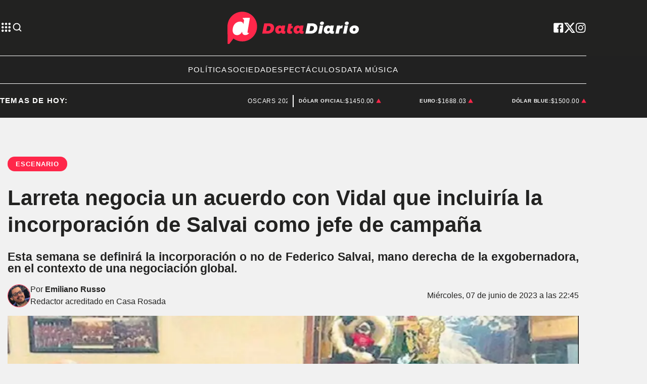

--- FILE ---
content_type: text/html; charset=utf-8
request_url: https://www.datadiario.com/opinion/larreta-negocia-un-acuerdo-con-vidal-que-incluiria-la-incorporacion-de-salvai-como-jefe-de-campana--20236722450
body_size: 35025
content:
<!doctype html><html lang="es"><head><meta charset="utf-8"><meta name="viewport" content="width=device-width, initial-scale=1, minimum-scale=1, user-scalable=yes"><link rel="preconnect" href="https://fonts.googleapis.com"><link rel="preconnect" href="https://fonts.gstatic.com" crossorigin><link rel="preload" href="https://fonts.googleapis.com/css2?family=Source+Sans+Pro:ital,wght@0,400;0,600;0,700;1,400&amp;display=swap&amp;display=fallback&amp;display=optional"><link rel="preconnect" href="https://www.googletagmanager.com"><link rel="preload" as="image" href="https://pxcdn.datadiario.com/diario/062023/1686188796957.webp?cw=377&amp;ch=212&amp;extw=jpg" media="(max-width: 767px)"><link rel="preload" as="image" href="https://pxcdn.datadiario.com/diario/062023/1686188796957.webp?cw=720&amp;ch=405&amp;extw=jpg" media="(min-width: 768px) and (max-width: 1023px)"><link rel="preload" as="image" href="https://pxcdn.datadiario.com/diario/062023/1686188796957.webp?cw=1155&amp;ch=650&amp;extw=jpg" media="(min-width: 1024px)"><meta name="language" content="es"><meta name="robots" content="index, follow, max-snippet:-1, max-image-preview:large, max-video-preview:-1"><meta name="distribution" content="global"><meta name="rating" content="general"><meta itemprop="genre" content="News"><meta http-equiv="X-UA-Compatible" content="IE=edge"><meta http-equiv="Content-Type" content="text/html; charset=utf-8"><meta name="twitter:card" content="summary_large_image"><meta name="twitter:site" content="@Data_diario"><meta property="og:title" content="Larreta negocia un acuerdo con Vidal que incluir&#xED;a la incorporaci&#xF3;n de Salvai como jefe de campa&#xF1;a  "><meta name="twitter:title" content="Larreta negocia un acuerdo con Vidal que incluir&#xED;a la incorporaci&#xF3;n de Salvai como jefe de campa&#xF1;a  "><meta name="twitter:creator" content="@Data_diario"><meta property="og:site_name" content="Data Diario"><meta itemprop="headline" content="Larreta negocia un acuerdo con Vidal que incluir&#xED;a la incorporaci&#xF3;n de Salvai como jefe de campa&#xF1;a  "><meta name="publisher" content="Data Diario"><meta name="description" content="Esta semana se definir&#xE1; la incorporaci&#xF3;n o no de Federico Salvai, mano derecha de la exgobernadora, en el contexto de una negociaci&#xF3;n global."><meta itemprop="url" content="https://www.datadiario.com/opinion/larreta-negocia-un-acuerdo-con-vidal-que-incluiria-la-incorporacion-de-salvai-como-jefe-de-campana--20236722450"><meta property="og:url" content="https://www.datadiario.com/opinion/larreta-negocia-un-acuerdo-con-vidal-que-incluiria-la-incorporacion-de-salvai-como-jefe-de-campana--20236722450"><meta property="og:description" content="Esta semana se definir&#xE1; la incorporaci&#xF3;n o no de Federico Salvai, mano derecha de la exgobernadora, en el contexto de una negociaci&#xF3;n global."><meta name="twitter:description" content="Esta semana se definir&#xE1; la incorporaci&#xF3;n o no de Federico Salvai, mano derecha de la exgobernadora, en el contexto de una negociaci&#xF3;n global."><meta name="twitter:label1" content="Escrito por"><meta name="twitter:data1" content="Emiliano Russo"><meta name="twitter:label2" content="Tiempo de lectura"><meta name="twitter:data2" content="3 minutos"><meta property="og:image" content="https://pxcdn.datadiario.com/diario/062023/1686188796957.jpg?&amp;cw=1200&amp;ch=630"><meta property="og:width" content="1200"><meta property="og:height" content="630"><meta name="twitter:image" content="https://pxcdn.datadiario.com/diario/062023/1686188796957.jpg?&amp;cw=1200&amp;ch=630"><meta property="fb:app_id" content="1189815535197370"><meta property="fb:pages" content="544986472243896"><meta name="author" content="Emiliano Russo"><meta itemprop="author" content="Emiliano Russo"><meta itemprop="name" content="Emiliano Russo"><meta itemprop="datePublished" content="2023-06-08T01:58:36.759Z"><meta itemprop="dateModified" content="2023-06-08T01:58:36.758Z"><meta property="og:type" content="article"><meta name="theme-color" content="#ffffff"><meta name="application-name" content="Data Diario"><meta name="apple-mobile-web-app-status-bar-style" content="black-translucent"><meta name="msapplication-TileImage" content="https://www.datadiario.com/img/favicons/ms-icon-144x144.png"><style amp-runtime i-amphtml-version="012512221826001">html{overflow-x:hidden!important}html.i-amphtml-fie{height:100%!important;width:100%!important}html:not([amp4ads]),html:not([amp4ads]) body{height:auto!important}html:not([amp4ads]) body{margin:0!important}body{-webkit-text-size-adjust:100%;-moz-text-size-adjust:100%;-ms-text-size-adjust:100%;text-size-adjust:100%}html.i-amphtml-singledoc.i-amphtml-embedded{-ms-touch-action:pan-y pinch-zoom;touch-action:pan-y pinch-zoom}html.i-amphtml-fie>body,html.i-amphtml-singledoc>body{overflow:visible!important}html.i-amphtml-fie:not(.i-amphtml-inabox)>body,html.i-amphtml-singledoc:not(.i-amphtml-inabox)>body{position:relative!important}html.i-amphtml-ios-embed-legacy>body{overflow-x:hidden!important;overflow-y:auto!important;position:absolute!important}html.i-amphtml-ios-embed{overflow-y:auto!important;position:static}#i-amphtml-wrapper{overflow-x:hidden!important;overflow-y:auto!important;position:absolute!important;top:0!important;left:0!important;right:0!important;bottom:0!important;margin:0!important;display:block!important}html.i-amphtml-ios-embed.i-amphtml-ios-overscroll,html.i-amphtml-ios-embed.i-amphtml-ios-overscroll>#i-amphtml-wrapper{-webkit-overflow-scrolling:touch!important}#i-amphtml-wrapper>body{position:relative!important;border-top:1px solid transparent!important}#i-amphtml-wrapper+body{visibility:visible}#i-amphtml-wrapper+body .i-amphtml-lightbox-element,#i-amphtml-wrapper+body[i-amphtml-lightbox]{visibility:hidden}#i-amphtml-wrapper+body[i-amphtml-lightbox] .i-amphtml-lightbox-element{visibility:visible}#i-amphtml-wrapper.i-amphtml-scroll-disabled,.i-amphtml-scroll-disabled{overflow-x:hidden!important;overflow-y:hidden!important}amp-instagram{padding:54px 0px 0px!important;background-color:#fff}amp-iframe iframe{box-sizing:border-box!important}[amp-access][amp-access-hide]{display:none}[subscriptions-dialog],body:not(.i-amphtml-subs-ready) [subscriptions-action],body:not(.i-amphtml-subs-ready) [subscriptions-section]{display:none!important}amp-experiment,amp-live-list>[update]{display:none}amp-list[resizable-children]>.i-amphtml-loading-container.amp-hidden{display:none!important}amp-list [fetch-error],amp-list[load-more] [load-more-button],amp-list[load-more] [load-more-end],amp-list[load-more] [load-more-failed],amp-list[load-more] [load-more-loading]{display:none}amp-list[diffable] div[role=list]{display:block}amp-story-page,amp-story[standalone]{min-height:1px!important;display:block!important;height:100%!important;margin:0!important;padding:0!important;overflow:hidden!important;width:100%!important}amp-story[standalone]{background-color:#000!important;position:relative!important}amp-story-page{background-color:#757575}amp-story .amp-active>div,amp-story .i-amphtml-loader-background{display:none!important}amp-story-page:not(:first-of-type):not([distance]):not([active]){transform:translateY(1000vh)!important}amp-autocomplete{position:relative!important;display:inline-block!important}amp-autocomplete>input,amp-autocomplete>textarea{padding:0.5rem;border:1px solid rgba(0,0,0,.33)}.i-amphtml-autocomplete-results,amp-autocomplete>input,amp-autocomplete>textarea{font-size:1rem;line-height:1.5rem}[amp-fx^=fly-in]{visibility:hidden}amp-script[nodom],amp-script[sandboxed]{position:fixed!important;top:0!important;width:1px!important;height:1px!important;overflow:hidden!important;visibility:hidden}
/*# sourceURL=/css/ampdoc.css*/[hidden]{display:none!important}.i-amphtml-element{display:inline-block}.i-amphtml-blurry-placeholder{transition:opacity 0.3s cubic-bezier(0.0,0.0,0.2,1)!important;pointer-events:none}[layout=nodisplay]:not(.i-amphtml-element){display:none!important}.i-amphtml-layout-fixed,[layout=fixed][width][height]:not(.i-amphtml-layout-fixed){display:inline-block;position:relative}.i-amphtml-layout-responsive,[layout=responsive][width][height]:not(.i-amphtml-layout-responsive),[width][height][heights]:not([layout]):not(.i-amphtml-layout-responsive),[width][height][sizes]:not(img):not([layout]):not(.i-amphtml-layout-responsive){display:block;position:relative}.i-amphtml-layout-intrinsic,[layout=intrinsic][width][height]:not(.i-amphtml-layout-intrinsic){display:inline-block;position:relative;max-width:100%}.i-amphtml-layout-intrinsic .i-amphtml-sizer{max-width:100%}.i-amphtml-intrinsic-sizer{max-width:100%;display:block!important}.i-amphtml-layout-container,.i-amphtml-layout-fixed-height,[layout=container],[layout=fixed-height][height]:not(.i-amphtml-layout-fixed-height){display:block;position:relative}.i-amphtml-layout-fill,.i-amphtml-layout-fill.i-amphtml-notbuilt,[layout=fill]:not(.i-amphtml-layout-fill),body noscript>*{display:block;overflow:hidden!important;position:absolute;top:0;left:0;bottom:0;right:0}body noscript>*{position:absolute!important;width:100%;height:100%;z-index:2}body noscript{display:inline!important}.i-amphtml-layout-flex-item,[layout=flex-item]:not(.i-amphtml-layout-flex-item){display:block;position:relative;-ms-flex:1 1 auto;flex:1 1 auto}.i-amphtml-layout-fluid{position:relative}.i-amphtml-layout-size-defined{overflow:hidden!important}.i-amphtml-layout-awaiting-size{position:absolute!important;top:auto!important;bottom:auto!important}i-amphtml-sizer{display:block!important}@supports (aspect-ratio:1/1){i-amphtml-sizer.i-amphtml-disable-ar{display:none!important}}.i-amphtml-blurry-placeholder,.i-amphtml-fill-content{display:block;height:0;max-height:100%;max-width:100%;min-height:100%;min-width:100%;width:0;margin:auto}.i-amphtml-layout-size-defined .i-amphtml-fill-content{position:absolute;top:0;left:0;bottom:0;right:0}.i-amphtml-replaced-content,.i-amphtml-screen-reader{padding:0!important;border:none!important}.i-amphtml-screen-reader{position:fixed!important;top:0px!important;left:0px!important;width:4px!important;height:4px!important;opacity:0!important;overflow:hidden!important;margin:0!important;display:block!important;visibility:visible!important}.i-amphtml-screen-reader~.i-amphtml-screen-reader{left:8px!important}.i-amphtml-screen-reader~.i-amphtml-screen-reader~.i-amphtml-screen-reader{left:12px!important}.i-amphtml-screen-reader~.i-amphtml-screen-reader~.i-amphtml-screen-reader~.i-amphtml-screen-reader{left:16px!important}.i-amphtml-unresolved{position:relative;overflow:hidden!important}.i-amphtml-select-disabled{-webkit-user-select:none!important;-ms-user-select:none!important;user-select:none!important}.i-amphtml-notbuilt,[layout]:not(.i-amphtml-element),[width][height][heights]:not([layout]):not(.i-amphtml-element),[width][height][sizes]:not(img):not([layout]):not(.i-amphtml-element){position:relative;overflow:hidden!important;color:transparent!important}.i-amphtml-notbuilt:not(.i-amphtml-layout-container)>*,[layout]:not([layout=container]):not(.i-amphtml-element)>*,[width][height][heights]:not([layout]):not(.i-amphtml-element)>*,[width][height][sizes]:not([layout]):not(.i-amphtml-element)>*{display:none}amp-img:not(.i-amphtml-element)[i-amphtml-ssr]>img.i-amphtml-fill-content{display:block}.i-amphtml-notbuilt:not(.i-amphtml-layout-container),[layout]:not([layout=container]):not(.i-amphtml-element),[width][height][heights]:not([layout]):not(.i-amphtml-element),[width][height][sizes]:not(img):not([layout]):not(.i-amphtml-element){color:transparent!important;line-height:0!important}.i-amphtml-ghost{visibility:hidden!important}.i-amphtml-element>[placeholder],[layout]:not(.i-amphtml-element)>[placeholder],[width][height][heights]:not([layout]):not(.i-amphtml-element)>[placeholder],[width][height][sizes]:not([layout]):not(.i-amphtml-element)>[placeholder]{display:block;line-height:normal}.i-amphtml-element>[placeholder].amp-hidden,.i-amphtml-element>[placeholder].hidden{visibility:hidden}.i-amphtml-element:not(.amp-notsupported)>[fallback],.i-amphtml-layout-container>[placeholder].amp-hidden,.i-amphtml-layout-container>[placeholder].hidden{display:none}.i-amphtml-layout-size-defined>[fallback],.i-amphtml-layout-size-defined>[placeholder]{position:absolute!important;top:0!important;left:0!important;right:0!important;bottom:0!important;z-index:1}amp-img[i-amphtml-ssr]:not(.i-amphtml-element)>[placeholder]{z-index:auto}.i-amphtml-notbuilt>[placeholder]{display:block!important}.i-amphtml-hidden-by-media-query{display:none!important}.i-amphtml-element-error{background:red!important;color:#fff!important;position:relative!important}.i-amphtml-element-error:before{content:attr(error-message)}i-amp-scroll-container,i-amphtml-scroll-container{position:absolute;top:0;left:0;right:0;bottom:0;display:block}i-amp-scroll-container.amp-active,i-amphtml-scroll-container.amp-active{overflow:auto;-webkit-overflow-scrolling:touch}.i-amphtml-loading-container{display:block!important;pointer-events:none;z-index:1}.i-amphtml-notbuilt>.i-amphtml-loading-container{display:block!important}.i-amphtml-loading-container.amp-hidden{visibility:hidden}.i-amphtml-element>[overflow]{cursor:pointer;position:relative;z-index:2;visibility:hidden;display:initial;line-height:normal}.i-amphtml-layout-size-defined>[overflow]{position:absolute}.i-amphtml-element>[overflow].amp-visible{visibility:visible}template{display:none!important}.amp-border-box,.amp-border-box *,.amp-border-box :after,.amp-border-box :before{box-sizing:border-box}amp-pixel{display:none!important}amp-analytics,amp-auto-ads,amp-story-auto-ads{position:fixed!important;top:0!important;width:1px!important;height:1px!important;overflow:hidden!important;visibility:hidden}amp-story{visibility:hidden!important}html.i-amphtml-fie>amp-analytics{position:initial!important}[visible-when-invalid]:not(.visible),form [submit-error],form [submit-success],form [submitting]{display:none}amp-accordion{display:block!important}@media (min-width:1px){:where(amp-accordion>section)>:first-child{margin:0;background-color:#efefef;padding-right:20px;border:1px solid #dfdfdf}:where(amp-accordion>section)>:last-child{margin:0}}amp-accordion>section{float:none!important}amp-accordion>section>*{float:none!important;display:block!important;overflow:hidden!important;position:relative!important}amp-accordion,amp-accordion>section{margin:0}amp-accordion:not(.i-amphtml-built)>section>:last-child{display:none!important}amp-accordion:not(.i-amphtml-built)>section[expanded]>:last-child{display:block!important}
/*# sourceURL=/css/ampshared.css*/</style><script data-auto async src="https://cdn.ampproject.org/v0.mjs" type="module" crossorigin="anonymous"></script><script async nomodule src="https://cdn.ampproject.org/v0.js" crossorigin="anonymous"></script><script async custom-element="amp-accordion" src="https://cdn.ampproject.org/v0/amp-accordion-0.1.mjs" type="module" crossorigin="anonymous"></script><script async nomodule src="https://cdn.ampproject.org/v0/amp-accordion-0.1.js" crossorigin="anonymous" custom-element="amp-accordion"></script><script async src="https://cdn.ampproject.org/v0/amp-ad-0.1.mjs" custom-element="amp-ad" type="module" crossorigin="anonymous"></script><script async nomodule src="https://cdn.ampproject.org/v0/amp-ad-0.1.js" crossorigin="anonymous" custom-element="amp-ad"></script><script async src="https://cdn.ampproject.org/v0/amp-analytics-0.1.mjs" custom-element="amp-analytics" type="module" crossorigin="anonymous"></script><script async nomodule src="https://cdn.ampproject.org/v0/amp-analytics-0.1.js" crossorigin="anonymous" custom-element="amp-analytics"></script><script async custom-element="amp-bind" src="https://cdn.ampproject.org/v0/amp-bind-0.1.mjs" type="module" crossorigin="anonymous"></script><script async nomodule src="https://cdn.ampproject.org/v0/amp-bind-0.1.js" crossorigin="anonymous" custom-element="amp-bind"></script><script async custom-element="amp-carousel" src="https://cdn.ampproject.org/v0/amp-carousel-0.1.mjs" type="module" crossorigin="anonymous"></script><script async nomodule src="https://cdn.ampproject.org/v0/amp-carousel-0.1.js" crossorigin="anonymous" custom-element="amp-carousel"></script><script async src="https://cdn.ampproject.org/v0/amp-facebook-0.1.mjs" custom-element="amp-facebook" type="module" crossorigin="anonymous"></script><script async nomodule src="https://cdn.ampproject.org/v0/amp-facebook-0.1.js" crossorigin="anonymous" custom-element="amp-facebook"></script><script async custom-element="amp-facebook-comments" src="https://cdn.ampproject.org/v0/amp-facebook-comments-0.1.mjs" type="module" crossorigin="anonymous"></script><script async nomodule src="https://cdn.ampproject.org/v0/amp-facebook-comments-0.1.js" crossorigin="anonymous" custom-element="amp-facebook-comments"></script><script async custom-element="amp-fit-text" src="https://cdn.ampproject.org/v0/amp-fit-text-0.1.mjs" type="module" crossorigin="anonymous"></script><script async nomodule src="https://cdn.ampproject.org/v0/amp-fit-text-0.1.js" crossorigin="anonymous" custom-element="amp-fit-text"></script><script async src="https://cdn.ampproject.org/v0/amp-form-0.1.mjs" custom-element="amp-form" type="module" crossorigin="anonymous"></script><script async nomodule src="https://cdn.ampproject.org/v0/amp-form-0.1.js" crossorigin="anonymous" custom-element="amp-form"></script><script async custom-element="amp-instagram" src="https://cdn.ampproject.org/v0/amp-instagram-0.1.mjs" type="module" crossorigin="anonymous"></script><script async nomodule src="https://cdn.ampproject.org/v0/amp-instagram-0.1.js" crossorigin="anonymous" custom-element="amp-instagram"></script><script async custom-element="amp-lightbox-gallery" src="https://cdn.ampproject.org/v0/amp-lightbox-gallery-0.1.mjs" type="module" crossorigin="anonymous"></script><script async nomodule src="https://cdn.ampproject.org/v0/amp-lightbox-gallery-0.1.js" crossorigin="anonymous" custom-element="amp-lightbox-gallery"></script><script async custom-element="amp-selector" src="https://cdn.ampproject.org/v0/amp-selector-0.1.mjs" type="module" crossorigin="anonymous"></script><script async nomodule src="https://cdn.ampproject.org/v0/amp-selector-0.1.js" crossorigin="anonymous" custom-element="amp-selector"></script><script async src="https://cdn.ampproject.org/v0/amp-sidebar-0.1.mjs" custom-element="amp-sidebar" type="module" crossorigin="anonymous"></script><script async nomodule src="https://cdn.ampproject.org/v0/amp-sidebar-0.1.js" crossorigin="anonymous" custom-element="amp-sidebar"></script><script async src="https://cdn.ampproject.org/v0/amp-social-share-0.1.mjs" custom-element="amp-social-share" type="module" crossorigin="anonymous"></script><script async nomodule src="https://cdn.ampproject.org/v0/amp-social-share-0.1.js" crossorigin="anonymous" custom-element="amp-social-share"></script><script async custom-element="amp-sticky-ad" src="https://cdn.ampproject.org/v0/amp-sticky-ad-1.0.mjs" type="module" crossorigin="anonymous"></script><script async nomodule src="https://cdn.ampproject.org/v0/amp-sticky-ad-1.0.js" crossorigin="anonymous" custom-element="amp-sticky-ad"></script><script async custom-element="amp-vimeo" src="https://cdn.ampproject.org/v0/amp-vimeo-0.1.mjs" type="module" crossorigin="anonymous"></script><script async nomodule src="https://cdn.ampproject.org/v0/amp-vimeo-0.1.js" crossorigin="anonymous" custom-element="amp-vimeo"></script><script class="borrarScript" custom-element="comscore">var _comscore = _comscore || [];
          _comscore.push({
            c1: "2", c2: "37051645",
            options: {
                enableFirstPartyCookie: true,
                bypassUserConsentRequirementFor1PCookie: true
                }
            });
          (function() {
            var s = document.createElement("script"), el = document.getElementsByTagName("script")[0]; s.async = true;
            s.src = "https://sb.scorecardresearch.com/cs/37051645/beacon.js";
            el.parentNode.insertBefore(s, el);
          })();</script><link rel="shortcut icon" href="https://www.datadiario.com/img/favicons/favicon-16x16.png"><link rel="icon" type="image/png" sizes="36x36" href="https://www.datadiario.com/img/favicons/android-icon-36x36.png"><link rel="icon" type="image/png" sizes="48x48" href="https://www.datadiario.com/img/favicons/android-icon-48x48.png"><link rel="icon" type="image/png" sizes="72x72" href="https://www.datadiario.com/img/favicons/android-icon-72x72.png"><link rel="icon" type="image/png" sizes="96x96" href="https://www.datadiario.com/img/favicons/android-icon-96x96.png"><link rel="icon" type="image/png" sizes="144x144" href="https://www.datadiario.com/img/favicons/android-icon-144x144.png"><link rel="icon" type="image/png" sizes="192x192" href="https://www.datadiario.com/img/favicons/android-icon-192x192.png"><title>Larreta negocia un acuerdo con Vidal que incluir&#xED;a la incorporaci&#xF3;n de Salvai como jefe de campa&#xF1;a</title><link rel="canonical" href="https://www.datadiario.com/opinion/larreta-negocia-un-acuerdo-con-vidal-que-incluiria-la-incorporacion-de-salvai-como-jefe-de-campana--20236722450"><link rel="apple-touch-icon" sizes="57x57" href="https://www.datadiario.com/img/favicons/apple-icon-57x57.png"><link rel="apple-touch-icon" sizes="60x60" href="https://www.datadiario.com/img/favicons/apple-icon-60x60.png"><link rel="apple-touch-icon" sizes="72x72" href="https://www.datadiario.com/img/favicons/apple-icon-72x72.png"><link rel="apple-touch-icon" sizes="76x76" href="https://www.datadiario.com/img/favicons/apple-icon-76x76.png"><link rel="apple-touch-icon" sizes="114x114" href="https://www.datadiario.com/img/favicons/apple-icon-114x114.png"><link rel="apple-touch-icon" sizes="120x120" href="https://www.datadiario.com/img/favicons/apple-icon-120x120.png"><link rel="apple-touch-icon" sizes="144x144" href="https://www.datadiario.com/img/favicons/apple-icon-144x144.png"><link rel="apple-touch-icon" sizes="152x152" href="https://www.datadiario.com/img/favicons/apple-icon-152x152.png"><link rel="apple-touch-icon" sizes="180x180" href="https://www.datadiario.com/img/favicons/apple-icon-180x180.png"><link rel="manifest" href="https://www.datadiario.com/img/favicons/manifest.json"><link href="https://fonts.googleapis.com/css2?family=Source+Sans+Pro:ital,wght@0,400;0,600;0,700;1,400&amp;display=swap&amp;display=fallback&amp;display=optional" rel="style"><div class="borrarScript"><script async src="https://securepubads.g.doubleclick.net/tag/js/gpt.js"></script><script async type="text/javascript" src="/js/all.min.2b638fa.js"></script><script async custom-element="config-publis">window.googletag = window.googletag || {cmd: []};
        		var PX_DATA_EXPAND = 300;
            var PX_SPOT_DESKTOP = 1024;
        		googletag.cmd.push(function() {
        			googletag.pubads().setTargeting('isAMP', 'false');
        		});</script><script async custom-element="config-pub-nota">googletag.cmd.push(function() {
                googletag.pubads().setTargeting('idNota', '648132c59243fe0013b0dc18');
                googletag.pubads().setTargeting('Seccion', 'opinion');
                googletag.pubads().setTargeting('Url', '/opinion/larreta-negocia-un-acuerdo-con-vidal-que-incluiria-la-incorporacion-de-salvai-como-jefe-de-campana--20236722450');
                googletag.pubads().setTargeting('Subseccion', "[]");
                googletag.pubads().setTargeting('Tag', "['Horacio Rodríguez Larreta ', 'María Eugenia Vidal', 'Federico Salvai']");
                googletag.pubads().enableSingleRequest();
                googletag.enableServices();
              });</script></div><script type="application/ld+json">{"@context":"http://schema.org","@type":"NewsArticle","@id":"https://www.datadiario.com/opinion/larreta-negocia-un-acuerdo-con-vidal-que-incluiria-la-incorporacion-de-salvai-como-jefe-de-campana--20236722450","name":"","genre":"News","datePublished":"2023-06-08T01:58:36.759Z","author":{"@type":"Person","name":"Emiliano Russo","url":"https://www.datadiario.com"},"dateModified":"2023-06-08T01:58:36.758Z","mainEntityOfPage":"https://www.datadiario.com/opinion/larreta-negocia-un-acuerdo-con-vidal-que-incluiria-la-incorporacion-de-salvai-como-jefe-de-campana--20236722450","headline":"Larreta negocia un acuerdo con Vidal que incluiría la incorporación de Salvai como jefe de campaña  ","alternativeHeadline":"ESCENARIO","description":"Esta semana se definirá la incorporación o no de Federico Salvai, mano derecha de la exgobernadora, en el contexto de una negociación global.","publisher":{"@type":"NewsMediaOrganization","name":"Data Diario","url":"https://www.datadiario.com","sameAs":["https://twitter.com/datadiario/","https://facebook.com/datadiario/","https://www.instagram.com/datadiario/","https://www.youtube.com/c/DataDiario"],"logo":{"@type":"ImageObject","url":"https://www.datadiario.com/img/datos-estructurados/logo-amp-js3.png","width":600,"height":60}},"articleSection":"Opinion","thumbnailUrl ":"https://pxcdn.datadiario.com/diario/062023/1686188796957.jpg?cw=1200\u0026ch=788","image":{"@type":"ImageObject","url":"https://pxcdn.datadiario.com/diario/062023/1686188796957.jpg","width":1200,"height":788}}</script><style amp-custom><link rel="preconnect" href="https://fonts.googleapis.com"><link rel="preconnect" href="https://fonts.gstatic.com" crossorigin><link rel="preload" href="https://fonts.googleapis.com/css2?family=Source+Sans+Pro:ital,wght@0,400;0,600;0,700;1,400&display=swap&display=fallback&display=optional"><link href="https://fonts.googleapis.com/css2?family=Source+Sans+Pro:ital,wght@0,400;0,600;0,700;1,400&display=swap&display=fallback&display=optional" rel="style">html,abbr,address,article,aside,audio,b,blockquote,body,caption,cite,code,dd,del,dfn,div,dl,dt,em,fieldset,figure,footer,form,h1,h2,h3,h4,h5,h6,header,i,iframe,img,ins,kbd,label,legend,li,main,mark,menu,nav,object,ol,p,pre,q,samp,section,small,span,strong,sub,sup,table,tbody,td,tfoot,th,thead,time,tr,ul,var,video{margin:0;padding:0;border:0;outline:0;vertical-align:baseline;background:transparent}article,aside,details,figcaption,figure,footer,header,main,menu,nav,section,summary{display:block}*,:after,:before{-webkit-box-sizing:border-box;-moz-box-sizing:border-box;-ms-box-sizing:border-box;-o-box-sizing:border-box;box-sizing:border-box}img{max-width:100%;border-width:0;vertical-align:middle;-ms-interpolation-mode:bicubic}button{padding:0;background:transparent;border:0;cursor:pointer}h1,h2,h3,h4,h5,h6{margin:0;font-family:Source Sans Pro,sans-serif;font-weight:400;color:inherit;text-rendering:optimizelegibility}h1.altheader,h2.altheader,h3.altheader,h4.altheader,h5.altheader,h6.altheader{color:#48494d;text-transform:uppercase;display:block}.h1,h1{font-size:2.5rem}.h1,.h2,h1,h2{margin-bottom:0;line-height:1.5}.h2,h2{font-size:2.4rem}.h3,h3{font-size:2.1rem}.h3,.h4,h3,h4{margin-bottom:0;line-height:1.5}.h4,h4{font-size:1.8rem}.h5,h5{font-size:1.6rem}.h5,.h6,h5,h6{margin-bottom:0;line-height:1.5}.h6,h6{font-size:1.4rem}address,dl,ol,p,ul{margin:0;line-height:1.5}small{font-size:.6rem;color:#48494d}li ol,li ul{margin:0}ul{list-style:none;padding:1.8em}ol{padding-left:2em}table{width:100%;border-collapse:collapse}tr{border-top:.5px solid #a7a8aa}td{font-size:1.0625rem;padding-top:.9375rem;padding-bottom:.9375rem;padding-right:15px}abbr[title]{border-bottom:1px dotted #e8e8e8;cursor:help}b,strong{font-weight:700}mark{background-color:#ff274a;color:#4d4d4d}code,kbd,pre,samp{font-family:Courier New,monospace;font-size:.8rem;line-height:1.5}code{background-color:#f5f2f0;padding:.1em .3em;border-radius:3px}pre{white-space:pre;white-space:pre-wrap;word-wrap:break-word}sub,sup{position:relative;font-size:.6rem;line-height:0;vertical-align:1.5}sup{top:-.5em}sub{bottom:-.25em}hr{clear:both;display:block;margin:1.5 0;padding:0;height:1px;border:0;border-top:1px solid #e8e8e8}a{color:inherit;font-size:inherit;font-weight:inherit;outline:0;cursor:pointer}a,a:hover{text-decoration:none}a:focus{outline:thin dotted}a:active,a:hover{outline:0}.font-x-small{font-size:.6rem}.font-small{font-size:.8rem}.font-normal{font-size:1rem}.font-big{font-size:1.5rem}.font-huge{font-size:2rem}*{box-sizing:border-box}.columns{position:relative;display:-webkit-flex;align-items:flex-start;display:flex;-webkit-backface-visibility:hidden;backface-visibility:hidden;-webkit-flex-flow:row wrap;flex-flow:row wrap;width:100%}.nowrap{-webkit-flex-wrap:nowrap;flex-wrap:nowrap}.wrap-reverse{-webkit-flex-wrap:wrap-reverse;flex-wrap:wrap-reverse}.justify-start{-webkit-justify-content:flex-start;justify-content:flex-start}.justify-end{-webkit-justify-content:flex-end;justify-content:flex-end}.justify-center{-webkit-justify-content:center;justify-content:center}.justify-space{-webkit-justify-content:space-between;justify-content:space-between}.justify-around{-webkit-justify-content:space-around;justify-content:space-around}.reverse{-webkit-flex-direction:row-reverse;flex-direction:row-reverse}.vertical{-webkit-flex-direction:column;flex-direction:column}.vertical,.vertical.reverse{-webkit-flex-wrap:nowrap;flex-wrap:nowrap}.vertical.reverse{-webkit-flex-direction:column-reverse;flex-direction:column-reverse}.align-top{-webkit-align-items:flex-start;align-items:flex-start;-webkit-align-self:flex-start;align-self:flex-start}.align-bottom{-webkit-align-items:flex-end;align-items:flex-end;-webkit-align-self:flex-end;align-self:flex-end}.align-center{-webkit-align-items:center;align-items:center;-webkit-align-self:center;align-self:center}.align-baseline{-webkit-align-items:baseline;align-items:baseline}.align-stretch{-webkit-align-items:stretch;align-items:stretch}[class*=" item"],[class^=item]{display:block;flex-basis:0;flex-shrink:0;flex-grow:1;align-items:flex-start;min-height:0;min-width:0}@media(min-width:64em){[class*=" item"],[class^=item]{padding:15px}}.item.flex{display:block;width:100%;flex-basis:100%;padding:0;margin:0}@media(min-width:64em){.item.flex{flex-basis:0;display:flex}}.item.is-body{flex-basis:100%;padding:18px 0}@media(min-width:64em){.item.is-body{padding:18px 10px;max-width:calc(100% - 320px);flex-basis:0}}.item.is-narrow{flex-basis:100%}@media(min-width:64em){.item.is-narrow{flex:none}}.item.is-narrow .box{padding:0;width:100%}@media(min-width:64em){.item.is-narrow .box{width:320px;margin:0 10px}}.item.clear{margin:0;padding:0}.item.is-1{flex-basis:100%}@media(min-width:64em){.item.is-1{flex:0 0 8.3333333333%}}.item.is-2{flex-basis:100%}@media(min-width:64em){.item.is-2{flex:0 0 16.6666666667%}}.item.is-3{flex-basis:100%}@media(min-width:64em){.item.is-3{flex:0 0 25%}}.item.is-4{flex-basis:100%}@media(min-width:64em){.item.is-4{flex:0 0 33.3333333333%}}.item.is-5{flex-basis:100%}@media(min-width:64em){.item.is-5{flex:0 0 41.6666666667%}}.item.is-6{flex-basis:100%}@media(min-width:64em){.item.is-6{flex:0 0 50%}}.item.is-7{flex-basis:100%}@media(min-width:64em){.item.is-7{flex:0 0 58.3333333333%}}.item.is-8{flex-basis:100%}@media(min-width:64em){.item.is-8{flex:0 0 66.6666666667%}}.item.is-9{flex-basis:100%}@media(min-width:64em){.item.is-9{flex:0 0 75%}}.item.is-10{flex-basis:100%}@media(min-width:64em){.item.is-10{flex:0 0 83.3333333333%}}.item.is-11{flex-basis:100%}@media(min-width:64em){.item.is-11{flex:0 0 91.6666666667%}}.item.is-12{flex-basis:100%}@media(min-width:64em){.item.is-12{flex:0 0 100%}}.has-margin-top-0{margin-top:0}.has-padding-top-0{padding-top:0}.has-margin-left-0{margin-left:0}.has-padding-left-0{padding-left:0}.has-margin-bottom-0{margin-bottom:0}.has-padding-bottom-0{padding-bottom:0}.has-margin-right-0{margin-right:0}.has-padding-right-0{padding-right:0}html{font-size:16px;-webkit-overflow-scrolling:touch;-webkit-tap-highlight-color:transparent;-webkit-text-size-adjust:100%;-ms-text-size-adjust:100%}body{margin:0;padding:0;width:100%;background-color:transparent;font-family:Source Sans Pro,sans-serif;line-height:1.5;background-color:#f1f1f1;position:relative}amp-img img{object-fit:cover}.container{flex-grow:1;position:relative;width:100%;max-width:1160px;display:flex;flex-wrap:wrap;color:#000;padding:0 1rem;margin-inline:auto}@media(min-width:48em){.container{padding:0 2.125rem}}@media(min-width:64em){.container{padding:0}}.container--black{background:#222221}.container-responsive,.isFull .bloque{margin-inline:auto;max-width:1160px;width:calc(100% - 32px)}@media(min-width:48em){.container-responsive,.isFull .bloque{width:calc(100% - 68px)}}@media(min-width:90em){.container-responsive,.isFull .bloque{width:calc(100% - 284px)}}.cont_h00{background-color:#222221}@media(min-width:64em){.home__mobile{display:none}}.home__desktop{display:none}@media(min-width:64em){.home__desktop{display:grid;grid-template-columns:570px auto;column-gap:2.9375rem}}@media(min-width:80em){.home__desktop{grid-template-columns:auto 344px}}.home__body{max-width:770px}.buscador__container{display:none;position:absolute;width:100%;max-width:332px;top:70px}@media(min-width:48em){.buscador__container{top:88px}}@media(min-width:64em){.buscador__container{top:unset;left:unset}}.buscador__form{display:grid;grid-template-columns:1.375rem 2fr 1.375rem;align-items:center;padding:.3125rem .75rem;background:#a7a8aa;border-radius:4rem;width:85%;height:2.5rem;margin-inline:auto}@media(min-width:48em){.buscador__form{width:100%}}@media(min-width:64em){.buscador__form{max-width:17.8125rem;margin-left:1.875rem}}.buscador__input{color:#000;margin:0 .625rem;background:#a7a8aa;outline:0;border:0}.redes__container{display:flex;column-gap:1.5625rem}@media(min-width:375px){.redes__container{column-gap:1.25rem}}.redes__item{display:flex;align-items:center}.cotizacion-header__container{column-gap:.9375rem;display:flex;width:100%;justify-content:space-between;align-items:flex-end}@media(min-width:64em){.cotizacion-header__container{column-gap:0}}.cotizacion-header__item{display:flex;align-items:center;column-gap:.625rem}@media(min-width:64em){.cotizacion-header__item{column-gap:.3125rem}}.cotizacion-header__divisa{font-size:.875rem;font-weight:700;text-transform:uppercase;letter-spacing:.08em}@media(min-width:1024px) and (max-width:1439px){.cotizacion-header__divisa{font-size:.625rem;line-height:24px}}@media(min-width:1440px){.cotizacion-header__divisa{font-size:.875rem;line-height:24px}}.cotizacion-header__valor{font-size:1rem;letter-spacing:.05em}@media(min-width:1024px) and (max-width:1439px){.cotizacion-header__valor{font-size:.75rem;line-height:24px}}@media(min-width:1440px){.cotizacion-header__valor{font-size:.875rem;line-height:24px}}.temasDeHoyMobile__tema:hover{animation-play-state:paused}.temasDeHoyMobile__tema a:hover{font-weight:700}@media(min-width:64em){.temasDeHoyMobile__tema{animation:title 10s linear infinite}}.temasDeHoyMobile__tema-link{font-family:Poppins;font-size:.875rem;font-weight:500;margin-right:20px;text-transform:uppercase;line-height:25px;color:#fff}@media(min-width:64em){.temasDeHoyMobile__tema-link{margin:0 42px}}.h-top-cont{width:100%;height:30px;display:flex;align-items:center}@media(min-width:64em){.h-top-cont{height:35px}}.h-top-cont .h-top{max-width:570px;width:100%;display:flex;position:relative;font-size:.6875rem;letter-spacing:.05em;font-family:Roboto,sans-serif;text-transform:uppercase;overflow:hidden}.h-top-cont .h-top .h-top-title{margin-right:.8125rem;color:#fff;letter-spacing:.08em;font-size:.9375rem;font-weight:700;white-space:nowrap;text-transform:uppercase;background-color:#222221;z-index:2}.h-top-cont .h-top .h-top-text{color:#fff;white-space:nowrap;font-weight:400;font-size:13px;animation:marquee 12s linear infinite;display:flex;align-items:center;justify-content:space-evenly;width:100%;max-width:1340px}.h-top-cont .h-top .h-top-text:hover{animation-play-state:paused}.h-top-cont .h-top .h-top-text a:hover{font-weight:700}@media(min-width:1024px) and (max-width:1439px){.h-top-cont .h-top .h-top-text{font-size:.75rem;line-height:24px}}@media(min-width:1440px){.h-top-cont .h-top .h-top-text{font-size:.875rem;line-height:24px}}.h-top-cont .h-top .h-top-link{margin-right:40px}@media(min-width:64em){.h-top-cont .h-top{font-size:1rem}.h-top-cont .h-top .h-top-text{animation:marquee 45s linear infinite}}@media(min-width:1220px){.h-top-cont .h-top .h-top-title{padding-left:0}}.subheader{background-color:#212121;color:#fff;align-items:center}.subheader__box{border-top:1px solid #fff;padding-top:1rem;padding-bottom:1rem}.subheader__titulo{margin-right:.8125rem;color:#fff;letter-spacing:.08em;font-size:.9375rem;font-weight:700;white-space:nowrap;text-transform:uppercase}@media(min-width:64em){.subheader__titulo{line-height:24px}}.subheader__redes{display:flex;justify-content:space-between;margin-top:1.125rem}@media(min-width:48em){.subheader__redes{display:none}}@media(min-width:64em){.subheader__carousel.mobile{display:none}}.subheader .carousel__box{display:flex;width:48%;overflow:hidden}@media(min-width:64em){.subheader .carousel__box{width:100%}}.subheader .tablet{display:none}@media(min-width:48em){.subheader .tablet{display:flex;align-items:center}}.subheader .desktop{display:none}@media(min-width:64em){.subheader .desktop{display:flex;align-items:center}}.subheader .separador{height:1.5rem;border:.5px solid #fff;background:#fff;display:inline-block;margin:0 .625rem}.navbar__container{display:none}@media(min-width:64em){.navbar__container{display:flex;justify-content:center;column-gap:3.5rem;border-bottom:1px solid #fff;padding-bottom:1rem;margin-bottom:1rem}}.navbar__link{font-size:.9375rem;letter-spacing:.08em;text-transform:uppercase}.sidebar{max-width:none;width:100%;text-align:center;background-color:#222221;padding:1.875rem 0;top:62px;height:auto}.sidebar__img{width:100px}@media(min-width:48em){.sidebar__img{width:190px}}@media(min-width:64em){.sidebar__img{width:194px}}@media(min-width:90em){.sidebar__img{width:250px}}@media(min-width:48em){.sidebar{padding:3.75rem 0;top:75px}}.sidebar__secciones{display:grid;gap:1rem;grid-template-columns:repeat(2,1fr);padding-bottom:2.25rem;margin-bottom:1.25rem;border-bottom:1px solid #e8e8e8}@media(min-width:48em){.sidebar__secciones{gap:1.25rem;grid-template-columns:repeat(3,1fr);padding-bottom:3.75rem;margin-bottom:2.5rem}}@media(min-width:64em){.sidebar__secciones{grid-template-columns:repeat(4,1fr)}}.sidebar__secciones-link{display:flex;justify-content:center;align-items:center;font-size:1.125rem;font-weight:700;padding:.9375rem;background:rgba(0,0,0,.3);box-shadow:0 4px 4px rgba(0,0,0,.25);border-radius:1rem;height:6.25rem}.sidebar__secciones-link .hidden{display:none}@media(min-width:48em){.sidebar__secciones-link{height:7.9375rem}}@media(min-width:64em){.sidebar__secciones-link{height:9.9375rem}}.sidebar__institucional{display:grid;grid-template-columns:repeat(2,auto);gap:1rem}@media(min-width:48em){.sidebar__institucional{justify-content:center;grid-template-columns:repeat(4,auto);gap:1rem 2.6875rem}}.sidebar__institucional-link{font-size:.875rem}@media(min-width:48em){.sidebar__institucional-link{font-size:1rem}}[class*=amphtml-sidebar-mask]{background:0;display:none}amp-carousel>div:first-child{scrollbar-width:none}amp-carousel>div:first-child::-webkit-scrollbar{display:none}.amp-carousel-button{display:none}.close-sidebar{padding-left:.25rem;display:none}.header{background-color:#222221;color:#fff;position:sticky;top:0;z-index:99;padding:.625rem 0}.header__container{display:grid;grid-template-columns:1fr 2fr 1fr;align-items:center;height:3.375rem}@media(min-width:48em){.header__container{height:4.0625rem}}@media(min-width:64em){.header__container{height:5.625rem}}.header__controls{display:flex;position:relative;column-gap:1rem}.header__logo{display:flex;justify-content:center}@media(min-width:48em){.header__logo-mobile{display:none}}.header__logo-tablet{display:none}@media(min-width:48em){.header__logo-tablet{display:block}}.header__logo amp-img{width:145px;height:36px}@media(min-width:48em){.header__logo amp-img{width:12.5rem;height:3.125rem}}@media(min-width:64em){.header__logo amp-img{width:16.25rem;height:4rem}}.header__home{display:flex;justify-content:flex-end;margin-left:1.5625rem}@media(min-width:48em){.header__home-svg{width:2.625rem;height:2.625rem}}.header__redes .redes__container{display:none}@media(min-width:48em){.header__redes .redes__container{display:flex}.header__redes{display:flex;justify-content:flex-end}}.header .active-color path{fill:#ff274a}.show{display:block}.hide{display:none}.responsive-iframe{width:100%;min-height:405px;border:0}.cont_btn_envivo{width:100%;position:absolute;max-width:1160px;margin:auto;display:flex;justify-content:end;right:0;top:0;left:0}.close_envivo{position:relative;right:0;top:0;cursor:pointer}@media(min-width:767px){.responsive-iframe{min-height:214px}.cont_btn_envivo{width:calc(100% - 68px);top:10px}}.footer{padding:1.25rem 0;background-color:#222221;color:#fff;text-align:center;z-index:11;position:relative}.footer__container{display:none}@media(min-width:48em){.footer__container{display:grid;grid-template-columns:repeat(3,1fr);grid-template-areas:"logo    navegacion   contacto " "logo    navegacion   propiedad" "logo    director     edicion  " "logo      cuit       registro " "logo    direccion        .    "}}@media(min-width:64em){.footer__container{display:grid;column-gap:2.5rem;grid-template-columns:repeat(5,1fr);grid-template-areas:"logo  navegacion   contacto   director  edicion" "logo  navegacion   contacto   cuit      registro" "logo  navegacion   propiedad  direccion direccion"}}.footer__container.mobile{display:flex;flex-direction:column;gap:28px}.footer__container.mobile .logo{display:flex;justify-content:center;align-items:center;text-align:left;gap:25px}.footer__container.mobile .logo .footer__logo{margin-bottom:0}.footer__container.mobile .logo .info__item{font-size:14px;font-weight:400}.footer__container.mobile .logo .info__item span{font-weight:700}.footer__container.mobile .info-pag{display:flex;gap:16px;margin:auto}.footer__container.mobile .info-pag .titulo{margin-bottom:15px;font-size:16px;font-weight:700}.footer__container.mobile .info-pag .contacto-item{font-size:12px;font-weight:200;margin-bottom:5px}.footer__container.mobile .info-pag .lista-navegacion{display:flex;flex-wrap:wrap;justify-content:center;list-style:none;padding:0;max-width:400px;margin:0 auto;text-align:center;gap:5px}.footer__container.mobile .info-pag .lista-navegacion li{font-size:12px;font-weight:200}.footer__container.mobile .info-pag .lista-navegacion li a{display:flex;align-items:center;gap:2px}.footer__container.mobile .info-pag .lista-navegacion li a .white-circle{width:3px;height:3px;background-color:#fff;border-radius:20px}.footer__container.mobile .info-inst{display:flex;gap:16px}.footer__container.mobile .info-inst__seccion{min-width:97px}.footer__container.mobile .info-inst__seccion .titulo{font-weight:700;font-size:16px;margin-bottom:16px}.footer__container.mobile .info-inst__seccion .item{font-size:12px;font-weight:200}@media(min-width:425px){.footer__container.mobile .info-pag{justify-content:center}.footer__container.mobile .info-pag .lista-navegacion{max-width:166px}.footer__container.mobile .info-inst__seccion{min-width:110px}}.footer__logo{display:inline-block;grid-area:logo;margin-bottom:.625rem}@media(min-width:48em){.footer__logo{text-align:left}.footer__logo amp-img{min-width:163px;min-height:163px}}@media(min-width:64em){.footer__logo{text-align:center}}.footer__section{margin-bottom:1rem}@media(min-width:48em){.footer__section{text-align-last:left}.footer__section--navegacion{grid-area:navegacion}.footer__section--propiedad{grid-area:propiedad}.footer__section--director{grid-area:director}.footer__section--contacto{grid-area:contacto}.footer__section--cuit{grid-area:cuit}.footer__section--edicion{grid-area:edicion}.footer__section--registro{grid-area:registro}}.footer__section-title{font-size:.9375rem;font-weight:700;margin-bottom:.625rem}@media(min-width:48em){.footer__section-title{font-size:1.125rem;margin-bottom:1.5rem}}.footer__section-info{font-size:.8125rem;margin-bottom:.5rem}@media(min-width:48em){.footer__section-info{margin-bottom:1rem;font-size:1rem;white-space:nowrap}}.footer__list{display:grid;row-gap:.5rem;padding:0}@media(min-width:48em){.footer__list{row-gap:1.5rem}}.footer__list-item{font-size:.875rem}@media(min-width:48em){.footer__list-item{font-size:1rem}}.footer__mustang{margin-top:1.25rem}.footer__mustang-link{display:flex;justify-content:center;align-items:center;font-size:.875rem;column-gap:.625rem;margin-bottom:.625rem}.footer__mustang-text{font-size:.75rem}@media(min-width:48em){.footer__container.mobile{display:none}}@media(min-width:64em){.footer{padding:3.25rem 0}.footer__section-title{margin-bottom:1rem}.footer__logo{display:flex;align-items:center}.footer__mustang{display:flex;justify-content:center}.footer__mustang-link{margin-bottom:0;display:flex;align-items:center}.footer__mustang-text{display:flex;align-items:center;margin-left:10px;border-left:1px solid #fff;padding-left:10px}}.nota{display:flex;flex-direction:column;width:100%;height:100%;position:relative}.nota__contador{font-size:1.125rem;width:40px;height:40px;display:flex;align-items:center;justify-content:center;font-weight:700;background-color:#ff274a;color:#fff;position:absolute;z-index:1;border-radius:3.75rem;left:.75rem;top:.75rem}.nota__body{height:100%}.nota__volanta{font-size:.8125rem;line-height:1;display:-webkit-box;-webkit-line-clamp:1;-webkit-box-orient:vertical;overflow:hidden;text-transform:uppercase;font-weight:700;color:#fff;background-color:#ff274a;letter-spacing:.08em}.nota__volanta--overlap{position:absolute;left:1.25rem;padding:.4rem;transform:translateY(-50%);border-radius:2rem}.nota__media a{position:relative}.nota__media a .nota__galery.enVivo{position:absolute;top:10px;right:10px}.nota__titulo{position:relative;margin-bottom:1.125rem}.nota__titulo-item{color:inherit;text-rendering:optimizelegibility;-webkit-font-smoothing:antialiased;-moz-osx-font-smoothing:grayscale;word-break:break-word;font-weight:700}.nota__introduccion{width:100%;font-size:1rem;line-height:1.25rem;display:-webkit-box;-webkit-line-clamp:4;-webkit-box-orient:vertical;overflow:hidden}.nota__clasificador{font-size:.625rem;text-transform:uppercase}.nota__clasificador svg{width:8px;height:8px;margin-right:8px;fill:#000}.nota__list{display:none;position:absolute;right:30px;top:-7px;margin:0;border-radius:2px;height:30px;background-color:#e8e8e8}.nota__list:before{content:"";position:absolute;right:-7px;top:8px;display:block;width:0;height:0;border-left:0 solid transparent;border-color:transparent transparent transparent #e8e8e8;border-style:solid;border-width:7px 0 7px 7px}.nota .is-hover:hover{z-index:10;transform:scale(1.05)}.nota--gral .nota__media{margin-bottom:1.375rem}.nota--gral .nota__media amp-img{border-bottom-left-radius:0;border-bottom-right-radius:0}.nota--gral .nota__titulo-item{font-size:1.375rem;line-height:1.75rem}.nota--gral .nota__clasificador{font-size:.625rem;text-transform:uppercase}.nota--ppal{margin-bottom:1.5rem}.nota--degrade{cursor:pointer}.nota--degrade .nota__degrade{position:absolute;top:0;left:0;right:0;bottom:0;z-index:3}.nota--degrade .nota__volanta{margin-top:auto;margin-bottom:10px;color:#ff274a}.nota--degrade .nota__titulo{margin-bottom:0}.nota--degrade .nota__titulo-item{font-size:1rem;line-height:2rem;display:-webkit-box;-webkit-line-clamp:4;-webkit-box-orient:vertical;overflow:hidden;background:#ff274a;display:inline;outline:solid #ff274a;border:1px solid #ff274a;border-radius:.1em}@media(min-width:48em){.nota--degrade .nota__titulo-item{font-size:1.75rem;line-height:3.25rem}.nota--degrade .nota__introduccion{font-size:1rem}}.nota--degrade .nota__body{display:flex;flex-direction:column;justify-content:flex-end;position:absolute;bottom:0;padding:1rem;color:#fff;width:100%;background:linear-gradient(180deg,transparent 58.64%,#000)}@media(min-width:48em){.nota--degrade .nota__body{padding:1.375rem}}.nota--degrade .nota__clasificador{color:#fff}.nota--degrade .nota__clasificador svg{fill:#fff}.nota--full{cursor:pointer}.nota--full:hover .nota__media amp-img{opacity:0}.nota--full .nota__media{background-color:#181d33;background-image:none}.nota--full .nota__media amp-img{filter:grayscale(100%);mix-blend-mode:luminosity;opacity:.8}.nota--full .nota__degrade{position:absolute;top:0;left:0;right:0;bottom:0;z-index:3}.nota--full .nota__body{background-color:transparent}.nota--full .nota__titulo{margin-bottom:10px}.nota--full .nota__titulo-item{font-size:1.75rem;color:#fff;line-height:1}.nota--full .nota__introduccion{text-align:center}@media(min-width:48em){.nota--full .nota__introduccion{font-size:1rem}}.nota--full .nota__body{position:absolute;bottom:0;padding:15px;color:#fff;width:100%;display:flex;flex-direction:column;margin:auto;height:100%;justify-content:center}.nota--full .nota__clasificador{color:#fff}.nota--full .nota__clasificador svg{fill:#fff}.nota--full .nota__button{background-color:#ff274a;color:#fff;display:inline-block;padding:6px 12px;margin-bottom:0;font-size:.875rem;line-height:1.42857143;text-align:center;white-space:nowrap;vertical-align:middle;border-radius:4px;margin-right:auto;font-weight:800}.nota--linea{display:grid;grid-template-columns:1fr 1fr;column-gap:1rem}@media(min-width:48em){.nota--linea{grid-template-columns:1fr 2fr;column-gap:1.25rem}}.nota--linea .nota__volanta{background-color:transparent;color:#ff274a;font-size:.8125rem;line-height:1rem;display:-webkit-box;-webkit-line-clamp:1;-webkit-box-orient:vertical;overflow:hidden}.nota--linea .nota__volanta a{height:19px;display:flex}.nota--linea .nota__titulo-item{color:#000;font-size:1rem;line-height:1.25rem;display:-webkit-box;-webkit-line-clamp:3;-webkit-box-orient:vertical;overflow:hidden}@media(min-width:48em){.nota--linea .nota__titulo-item{font-size:1.125rem;line-height:1.4375rem}}.nota--linea .nota__media{background:0}.nota--invertida{display:flex;flex-direction:column}.nota--invertida .nota__media{order:2;background-color:#fff}.nota--invertida .nota__body{order:1}.nota--tendencia{cursor:pointer;border-bottom:1px solid #ff274a;flex-direction:row;column-gap:1.25rem}.nota--tendencia .nota__titulo-item{color:#000;font-size:1.125rem;line-height:1.4375rem}.nota--tendencia:before{content:"";min-width:1rem;height:1rem;background:#ff274a;border-radius:1.5625rem;margin-bottom:20px;align-self:center;display:inline-block}.nota--tendencia:last-of-type{border-bottom:0}.nota--destacada{cursor:pointer;height:434px;margin-bottom:1.875rem}.nota--destacada .nota__media,.nota--destacada .nota__media amp-img{height:100%}.nota--destacada .nota__degrade{position:absolute;top:0;left:0;right:0;bottom:0;z-index:3}.nota--destacada .nota__titulo{margin-bottom:0}.nota--destacada .nota__titulo-item{font-size:1.75rem;line-height:2.1875rem}.nota--destacada .nota__body{display:flex;flex-direction:column;justify-content:flex-end;position:absolute;bottom:0;padding:1rem 1.25rem;color:#fff;width:100%;background:linear-gradient(180deg,transparent 36%,rgba(0,0,0,.8) 97.77%)}.nota--simple{height:fit-content;border-bottom:1px solid #48494d}.nota--simple,.nota--simple .nota__titulo{margin-bottom:1.25rem}@media(min-width:48em){.nota--simple .nota__titulo{margin-bottom:1rem}}.nota--simple .nota__titulo-item{color:#222221;font-size:1.125rem;line-height:1.4375rem}.nota--simple:last-of-type{border-bottom:0}.nota--opinion{text-align:center;font-weight:700;align-items:center;white-space:normal;overflow:hidden}@media(min-width:48em){.nota--opinion{width:33.3333333333%}}.nota--opinion .autor__media{width:136px;height:135px;margin-inline:auto;margin-bottom:.875rem}.nota--opinion .autor__media .avatar{border-radius:50%}.nota--opinion .autor__firma{color:#ff274a;font-size:1.25rem;line-height:1.5625rem;-webkit-line-clamp:1;letter-spacing:.02em;margin-bottom:.625rem}.nota--opinion .autor__firma,.nota--opinion .nota__titulo-item{display:-webkit-box;-webkit-box-orient:vertical;overflow:hidden}.nota--opinion .nota__titulo-item{font-size:1.125rem;line-height:1.4375rem;-webkit-line-clamp:3;min-height:75px}@media(min-width:48em){.nota--opinion .nota__titulo-item{min-height:95px}}.container-spot{max-width:970px;width:100%;margin:auto;padding:0 0 30px;text-align:center}.container-spot .mediakit{display:flex;flex-wrap:wrap;align-items:center;justify-content:center;flex-direction:column}.container-spot .mediakit p{font-size:1.125rem;width:100%;text-align:center}.container-spot .mediakit p span{font-size:1rem}.container-spot .mediakit.ocupado{border:1px dashed red}.container-spot .mediakit.ocupado p{color:red}.container-spot .mediakit.libre{border:1px dashed green}.container-spot .mediakit.libre p{color:green}.container-spot.AMP_Zocalo,.container-spot.AMP_Zocalo_Notapage{max-width:100%;padding:0}.container-spot.AMP_P1{padding-bottom:0}.container-spot.AMP_AUH,.container-spot.AMP_BUH,.container-spot.AMP_H00,.container-spot.AMP_PH,.container-spot.AMP_SH,.container-spot.AMP_SSH,.container-spot.AMP_TH{padding:30px 0 0}.contSh{padding:30px 0}.box .container-spot{padding-top:0}amp-sticky-ad{padding:0}.anuncio_previo.container-spot{max-width:unset;width:unset;text-align:unset}.anuncio_previo{margin-top:-130px;padding:0;position:relative;background-color:#fff;z-index:99999;height:100vh;display:flex;align-items:center;justify-content:center}@media(min-width:31.25em){.anuncio_previo{margin-top:-226px}}.anuncio_previo .publi-prev{display:flex;position:relative}.anuncio_previo button{display:flex;flex-direction:column;align-items:center;cursor:pointer;position:absolute;top:-10px;right:-10px;background:transparent;border:0;padding:0}.anuncio_previo button span{color:#000;font-size:12.5px;line-height:1.2;font-weight:700}.anuncio_previo .ad_amp{display:flex;justify-content:center;align-items:center}.moreMargin .anuncio_previo{margin-top:-356px}@media(min-width:31.25em){.moreMargin .anuncio_previo{margin-top:-451px}}.autor{display:flex;align-items:center;column-gap:1.3125rem;margin-top:1rem;margin-bottom:1rem}.autor__img{width:45px;height:45px}.autor__img .img--circle{border-radius:1.5em;border:1px solid #ff274a}.autor__link{color:#222221;display:flex;align-items:center;column-gap:1.3125rem}.header-bloque__titulo{font-weight:700;font-size:1.375rem;line-height:1.75rem;border-top:2px solid #222221;padding-top:.625rem;margin-bottom:1.5rem;width:100%}.tags__list{padding:0;list-style:none;display:flex;gap:1rem 1.5rem;flex-wrap:wrap}.tags__item{max-width:15rem;padding:.5rem 1rem;border-radius:2rem;font-size:.8125rem;font-weight:700;letter-spacing:.08em;color:#fff;background-color:#ff274a;white-space:nowrap;text-transform:uppercase;text-overflow:ellipsis;overflow:hidden}.tags.mobile{display:block;margin-bottom:3.375rem}@media (min-width:64em){.tags.mobile{display:none}}.tags.desktop{display:none;margin-bottom:4rem}@media (min-width:64em){.tags.desktop{display:block}.mas-leidas .nota__titulo{margin-bottom:1.5625rem}}.mas-leidas .nota__titulo-item{margin-top:1.25rem;font-size:1.125rem;line-height:23px;display:-webkit-box;-webkit-line-clamp:3;-webkit-box-orient:vertical;overflow:hidden;color:#222221}@media (min-width:64em){.mas-leidas .nota__titulo-item{margin-top:.3125rem}}.mas-leidas__mobile{display:block;margin-bottom:4.5625rem}@media (min-width:48em){.mas-leidas__mobile{display:none}}.mas-leidas__tablet{display:none}@media (min-width:48em){.mas-leidas__tablet{display:block}.mas-leidas__tablet .nota{width:50%}.mas-leidas__tablet .nota__body{white-space:normal;overflow:hidden}.mas-leidas__tablet .nota__titulo{min-height:100px}}@media (min-width:64em){.mas-leidas__tablet{display:none}}.mas-leidas__desktop{display:none}@media (min-width:64em){.mas-leidas__desktop{display:block}}.mas-leidas__desktop .nota__titulo-item{font-size:1.25rem}.mas-leidas .amp-carousel-button{display:block;background-image:url(/img/flecha.svg);background-color:transparent;top:85%;transform:translateY(0)}.mas-leidas .amp-carousel-button:focus{border:0;outline:0}.mas-leidas .amp-carousel-button-prev{transform:rotate(180deg);left:75%}@media (min-width:48em){.mas-leidas .amp-carousel-button-prev{left:90%}}.mas-leidas .amp-carousel-button-next{right:0}.ultimas-noticias{width:100%;margin-bottom:2.125rem}@media (min-width:48em){.ultimas-noticias .mobile{display:none}}.ultimas-noticias .tablet{row-gap:1rem}@media (min-width:64em){.ultimas-noticias .tablet{display:none}}.ultimas-noticias .desktop{display:none}@media (min-width:64em){.ultimas-noticias .desktop{display:grid;grid-template-columns:1fr 1fr 1fr;gap:1.25rem}}.link-nota-propia{margin-bottom:1.875rem;border-bottom:2px solid #48494d;padding-bottom:1.625rem}@media (max-width:47.9375em){.link-nota-propia .header-bloque__titulo{font-size:1.125rem;line-height:1.4375rem}}.amp-social-share-email,.amp-social-share-facebook,.amp-social-share-telegram,.amp-social-share-twitter,.amp-social-share-whatsapp{background:0;background-color:#fff;border-radius:50%;width:50px;height:50px;display:flex;align-items:center;justify-content:center;box-shadow:0 0 2px #a7a8aa}.amp-social-share-email:focus,.amp-social-share-facebook:focus,.amp-social-share-telegram:focus,.amp-social-share-twitter:focus,.amp-social-share-whatsapp:focus{outline:0}.social-bar{position:fixed;bottom:6rem;padding:1.25rem;right:0;z-index:11}@media (min-width:80em){.social-bar{right:unset;display:flex;flex-direction:column-reverse;row-gap:.9375rem;transform:translateX(-110px)}.social-bar .mobile{display:none}}.social-bar .notebook{display:none}@media (min-width:80em){.social-bar .notebook{display:flex;cursor:auto}}.social-list{display:none;padding:0;flex-direction:column;align-items:center;row-gap:.9375rem;margin-bottom:.9375rem}.social-list.active{display:flex}@media (min-width:80em){.social-list{display:flex}}.social-item{display:flex;align-items:center;justify-content:center;background:0}.notapage__container{color:#222221;margin-top:2rem}.notapage__container .centered-content{display:none}.notapage__container .articulo__volanta{display:inline-block;font-size:.8125rem;font-weight:700;text-transform:uppercase;color:#fff;background-color:#ff274a;border-radius:2rem;padding:.5rem 1rem;margin-bottom:1.625rem;letter-spacing:.08em}.notapage__container .articulo__media{position:relative}.notapage__container .articulo__titulo{font-size:1.75rem;font-weight:700;line-height:2.25rem;margin-bottom:1.625rem}@media (min-width:48em){.notapage__container .articulo__titulo{font-size:2rem;line-height:2.5625rem}}@media (min-width:64em){.notapage__container .articulo__titulo{font-size:2.625rem;line-height:3.3125rem}}.notapage__container .articulo__intro{margin-bottom:1.125rem}.notapage__container .articulo__intro p{font-size:1.125rem;line-height:1.4375rem}@media (min-width:64em){.notapage__container .articulo__intro p{font-size:1.4375rem}}.notapage__container .articulo__epigrafe,.notapage__container .articulo figcaption{padding:1rem 0;margin-bottom:1rem;font-style:italic;border-bottom:1px solid #48494d}.notapage__container .articulo__cuerpo{line-height:1.5rem}.notapage__container .articulo__cuerpo .h1,.notapage__container .articulo__cuerpo h1{font-size:1.8rem}.notapage__container .articulo__cuerpo h2{font-size:1.5rem}.notapage__container .articulo__cuerpo h3{font-size:1.33rem}.notapage__container .articulo__cuerpo h4{font-size:1.17rem}.notapage__container .articulo__cuerpo h5{font-size:.83rem}.notapage__container .articulo__cuerpo h6{font-size:.67rem}.notapage__container .articulo__cuerpo .h1,.notapage__container .articulo__cuerpo h1,.notapage__container .articulo__cuerpo h2,.notapage__container .articulo__cuerpo h3,.notapage__container .articulo__cuerpo h4,.notapage__container .articulo__cuerpo h5{font-weight:700;margin-bottom:20px;line-height:1.5}.notapage__container .articulo__cuerpo p{font-size:1.17rem;line-height:1.8rem;margin-bottom:1.75rem}.notapage__container .articulo__cuerpo ul{list-style:initial}@media (min-width:48em){.notapage__container .articulo__cuerpo{font-size:1.0625rem;line-height:1.5625rem}}.notapage__container .articulo__cuerpo figure{margin-left:0;margin-right:0;margin-bottom:30px}.notapage__container .articulo__cuerpo .fixed-container{position:relative;display:flex;margin-bottom:15px;width:100%;justify-content:center}.notapage__container .articulo__cuerpo .fixed-container>amp-img{width:100%;max-width:100%}.notapage__container .articulo__cuerpo .fixed-container.direction-center{justify-content:center}.notapage__container .articulo__cuerpo .fixed-container.direction-left{justify-content:flex-start}.notapage__container .articulo__cuerpo .fixed-container.direction-right{justify-content:flex-end}.notapage__container .articulo__cuerpo .imagen_grande amp-img{max-width:75%}.notapage__container .articulo__cuerpo .imagen_mediana amp-img{max-width:50%}.notapage__container .articulo__cuerpo .contenedor-liveblog{border-top:1px solid #c9c9c9;padding:0 20px 10px}.notapage__container .articulo__cuerpo .contenedor-liveblog .entry--mobile{margin-top:20px}.notapage__container .articulo__cuerpo .contenedor-liveblog .entry--mobile__zone-2{display:flex;margin-bottom:10px;flex-direction:column-reverse}@media (min-width:1024px){.notapage__container .articulo__cuerpo .contenedor-liveblog .entry--mobile__zone-2{flex-direction:row;align-items:center;justify-content:space-between}}.notapage__container .articulo__cuerpo .contenedor-liveblog .entry--mobile__autor{display:flex;align-items:center;font-weight:700}.notapage__container .articulo__cuerpo .contenedor-liveblog .entry--mobile__autor .autor-link{display:flex;align-items:center}.notapage__container .articulo__cuerpo .contenedor-liveblog .entry--mobile__autor .avatar{margin-right:8px;width:30px;height:30px;border-radius:100%}.notapage__container .articulo__cuerpo .contenedor-liveblog .entry--mobile__autor .autor__info{display:flex;align-items:center}.notapage__container .articulo__cuerpo .contenedor-liveblog .entry--mobile__autor .email{font-weight:400;display:flex;align-items:center}.notapage__container .articulo__cuerpo .contenedor-liveblog .entry--mobile__autor .email .linea{font-weight:400}.notapage__container .articulo__body{position:relative}@media (min-width:48em){.notapage__container .articulo__fecha.mobile{display:none}}.notapage__container .articulo__fecha.tablet{display:none}@media (min-width:48em){.notapage__container .articulo__fecha.tablet{display:block;margin-left:auto}}@media (min-width:64em){.notapage__container .is-narrow{padding-right:0}}.notapage__container .link{color:#ff274a;text-decoration:underline}.notapage__container blockquote:before{content:"“";color:#ff274a;font-family:Montserrat;font-weight:700;font-size:4rem;line-height:4.875rem}.notapage__container blockquote p{font-size:1.1875rem;font-style:italic;text-align:right}.notapage__container blockquote p :before{display:inline-block;width:30px;content:""}.notapage__container blockquote .cita_en_cuerpo_autor{color:#ff274a;font-weight:700;font-size:1.1875rem;line-height:1.5rem;letter-spacing:.05em;margin-top:1.5625rem;text-align:right}.notapage__container .titulo_en_cuerpo,.notapage__container amp-youtube{margin-bottom:1.875rem}.notapage__container .titulo_en_cuerpo{font-weight:700;font-size:1.25rem;line-height:1.5625rem}@media (min-width:48em){.notapage__container .titulo_en_cuerpo{font-size:1.375rem;line-height:1.75rem}}@media (min-width:64em){.notapage__container .titulo_en_cuerpo{font-size:1.5rem;line-height:1.875rem}}.notapage__container .subrayado_en_cuerpo{text-decoration:underline solid #ff274a}.notapage__container .resaltado_en_cuerpo{color:#fff;background-color:#ff274a}.notapage__container .img-epigrafe,.notapage__container figcaption{padding:1em 0;font-weight:400;font-style:italic}.notapage__container .nota__titulo-item{color:#222221;font-weight:700}.notapage__container #carouselWithPreview{display:flex;max-height:300px}.notapage__container #carouselWithPreview .amp-carousel-button{display:block;top:30%;outline:0;border:0;cursor:pointer;background-image:url(/img/flecha-galeria.png);background-color:transparent;background-size:100%}@media (min-width:48em){.notapage__container #carouselWithPreview .amp-carousel-button{top:40%;width:50px;height:50px}}@media (min-width:64em){.notapage__container #carouselWithPreview .amp-carousel-button{width:70px;height:70px}}.notapage__container #carouselWithPreview .amp-carousel-button-prev{left:6px;transform:translateY(0)}@media (min-width:48em){.notapage__container #carouselWithPreview .amp-carousel-button-prev{left:17px}}@media (min-width:64em){.notapage__container #carouselWithPreview .amp-carousel-button-prev{left:27px}}.notapage__container #carouselWithPreview .amp-carousel-button-next{right:6px;transform:rotate(180deg)}@media (min-width:48em){.notapage__container #carouselWithPreview .amp-carousel-button-next{right:17px}}@media (min-width:64em){.notapage__container #carouselWithPreview .amp-carousel-button-next{right:27px}}.notapage__container #carouselWithPreview .elemento{height:fit-content}@media (min-width:48em){.notapage__container #carouselWithPreview{max-height:480px}}@media (min-width:64em){.notapage__container #carouselWithPreview{max-height:630px}}@media (min-width:80em){.notapage__container #carouselWithPreview{max-height:700px}}.notapage__container .iframe-container-{height:110vh}.notapage__container .iframe-container-1-img,.notapage__container .iframe-container-2-img{position:relative;height:110vh}.notapage__container .iframe-container-3-img{position:relative;height:145vh}.notapage__container .iframe-container-4-img,.notapage__container .iframe-container-5-img{position:relative;height:210vh}@media (min-width:768px){.notapage__container .iframe-container-1-img,.notapage__container .iframe-container-2-img,.notapage__container .iframe-container-3-img{height:68vh}.notapage__container .iframe-container-4-img,.notapage__container .iframe-container-5-img{height:110vh}}@media (min-width:1024px){.notapage__container .iframe-container-3-img{height:102vh}.notapage__container .iframe-container-4-img,.notapage__container .iframe-container-5-img{height:136vh}}@media (min-width:1440px){.notapage__container .iframe-container-1-img,.notapage__container .iframe-container-2-img{position:relative;height:73vh}.notapage__container .iframe-container-3-img{height:57vh}.notapage__container .iframe-container-4-img,.notapage__container .iframe-container-5-img{height:95vh}}@media (min-width:2550px){.notapage__container .iframe-container-1-img,.notapage__container .iframe-container-2-img{position:relative;height:45vh}.notapage__container .iframe-container-3-img{height:36vh}.notapage__container .iframe-container-4-img,.notapage__container .iframe-container-5-img{height:54vh}}.notapage__container .iframe-container-1-onlytext,.notapage__container .iframe-container-2-onlytext{position:relative;height:110vh}.notapage__container .iframe-container-3-onlytext{position:relative;height:78vh}.notapage__container .iframe-container-4-onlytext,.notapage__container .iframe-container-5-onlytext{position:relative;height:150vh}@media (min-width:768px){.notapage__container .iframe-container-1-onlytext,.notapage__container .iframe-container-2-onlytext,.notapage__container .iframe-container-3-onlytext{height:55vh}.notapage__container .iframe-container-4-onlytext,.notapage__container .iframe-container-5-onlytext{height:82vh}}@media (min-width:1440px){.notapage__container .iframe-container-1-onlytext,.notapage__container .iframe-container-2-onlytext{position:relative;height:84vh}.notapage__container .iframe-container-4-onlytext,.notapage__container .iframe-container-5-onlytext{height:95vh}}@media (min-width:2550px){.notapage__container .iframe-container-1-onlytext,.notapage__container .iframe-container-2-onlytext{position:relative;height:45vh}.notapage__container .iframe-container-3-onlytext{height:30vh}.notapage__container .iframe-container-4-onlytext,.notapage__container .iframe-container-5-onlytext{height:35vh}}@media not all and (min-width:320px) and (max-width:769px){#i-amp-0,#i-amp-11,#i-amp-12,#i-amp-17,#i-amp-18,#i-amp-23,#i-amp-24,#i-amp-29,#i-amp-30,#i-amp-35,#i-amp-36,#i-amp-41,#i-amp-42,#i-amp-47,#i-amp-48,#i-amp-53,#i-amp-54,#i-amp-59,#i-amp-60,#i-amp-65,#i-amp-66,#i-amp-71,#i-amp-72,#i-amp-77,#i-amp-78,#i-amp-83,#i-amp-84,#i-amp-89,#i-amp-90,#i-amp-95,#i-amp-96,#i-amp-101,#i-amp-102,#i-amp-107,#i-amp-108,#i-amp-113,#i-amp-114,#i-amp--1{display:none}}@media not all and (min-width:770px) and (max-width:1022px){#i-amp-1,#i-amp-2{display:none}}@media not all and (min-width:1023px){#i-amp-3,#i-amp-4{display:none}}@media not all and (max-width:1023px){#i-amp-5,#i-amp-7,#i-amp-9,#i-amp-120{display:none}}@media not all and (min-width:1024px){#i-amp-6,#i-amp-8,#i-amp-10,#i-amp-119{display:none}}@media not all and (min-width:770px) and (max-width:1023px){#i-amp-13,#i-amp-14,#i-amp-19,#i-amp-20,#i-amp-25,#i-amp-26,#i-amp-31,#i-amp-32,#i-amp-37,#i-amp-38,#i-amp-43,#i-amp-44,#i-amp-49,#i-amp-50,#i-amp-55,#i-amp-56,#i-amp-61,#i-amp-62,#i-amp-67,#i-amp-68,#i-amp-73,#i-amp-74,#i-amp-79,#i-amp-80,#i-amp-85,#i-amp-86,#i-amp-91,#i-amp-92,#i-amp-97,#i-amp-98,#i-amp-103,#i-amp-104,#i-amp-109,#i-amp-110,#i-amp-115,#i-amp-116{display:none}}@media not all and (min-width:1024px){#i-amp-15,#i-amp-16,#i-amp-21,#i-amp-22,#i-amp-27,#i-amp-28,#i-amp-33,#i-amp-34,#i-amp-39,#i-amp-40,#i-amp-45,#i-amp-46,#i-amp-51,#i-amp-52,#i-amp-57,#i-amp-58,#i-amp-63,#i-amp-64,#i-amp-69,#i-amp-70,#i-amp-75,#i-amp-76,#i-amp-81,#i-amp-82,#i-amp-87,#i-amp-88,#i-amp-93,#i-amp-94,#i-amp-99,#i-amp-100,#i-amp-105,#i-amp-106,#i-amp-111,#i-amp-112,#i-amp-117,#i-amp-118{display:none}}</style></head><body> <div class="hiddenTop" id="topOfPage"></div>  <noscript> <img src="https://sb.scorecardresearch.com/p?c1=2&amp;c2=37051645&amp;cv=3.9.1&amp;cj=1"> </noscript>  <script async src="https://www.googletagmanager.com/gtag/js?id=G-6119QK8074"></script> <script>
        window.dataLayer = window.dataLayer || [];
        function gtag(){dataLayer.push(arguments);}
        gtag('js', new Date());
        gtag('config', "G-6119QK8074", { 'send_page_view': false });
        var toSend = {}
        toSend.cd1 = "648132c59243fe0013b0dc18";
        toSend.cd2 = "Larreta negocia un acuerdo con Vidal que incluiría la incorporación de Salvai como jefe de campaña  ";
        toSend.cd3 = "Matías Tagliani";
        toSend.cd4 = "2023-06-07 22:45:00";
        toSend.cd5 = "Opinion";
        gtag('event', 'page_view', toSend)
        </script> <amp-analytics class="i-amphtml-layout-fixed i-amphtml-layout-size-defined" style="width:1px;height:1px;" i-amphtml-layout="fixed"> <script type="application/json">{"requests":{"pageview":"https://www.datadiario.com/shares"},"extraUrlParams":{"lectura":true,"id":"648132c59243fe0013b0dc18"},"triggers":{"trackPageview":{"on":"visible","request":"pageview"}}}</script> </amp-analytics> <header class="header"> <div class="header__container container-responsive"> <div class="header__controls"> <button id="open-sidebar" aria-label="abre el menu" on="tap:sidebar.toggle,open-sidebar.hide,close-sidebar.toggleClass(class=&apos;show&apos;)"> <svg width="24px" height="24px" viewbox="0 0 24 24"> <path d="M7.5 5.25C7.5 5.84674 7.26295 6.41903 6.84099 6.84099C6.41903 7.26295 5.84674 7.5 5.25 7.5C4.65326 7.5 4.08097 7.26295 3.65901 6.84099C3.23705 6.41903 3 5.84674 3 5.25C3 4.65326 3.23705 4.08097 3.65901 3.65901C4.08097 3.23705 4.65326 3 5.25 3C5.84674 3 6.41903 3.23705 6.84099 3.65901C7.26295 4.08097 7.5 4.65326 7.5 5.25Z" fill="white"/> <path d="M7.5 12C7.5 12.5967 7.26295 13.169 6.84099 13.591C6.41903 14.0129 5.84674 14.25 5.25 14.25C4.65326 14.25 4.08097 14.0129 3.65901 13.591C3.23705 13.169 3 12.5967 3 12C3 11.4033 3.23705 10.831 3.65901 10.409C4.08097 9.98705 4.65326 9.75 5.25 9.75C5.84674 9.75 6.41903 9.98705 6.84099 10.409C7.26295 10.831 7.5 11.4033 7.5 12Z" fill="white"/> <path d="M5.25 21C5.84674 21 6.41903 20.7629 6.84099 20.341C7.26295 19.919 7.5 19.3467 7.5 18.75C7.5 18.1533 7.26295 17.581 6.84099 17.159C6.41903 16.7371 5.84674 16.5 5.25 16.5C4.65326 16.5 4.08097 16.7371 3.65901 17.159C3.23705 17.581 3 18.1533 3 18.75C3 19.3467 3.23705 19.919 3.65901 20.341C4.08097 20.7629 4.65326 21 5.25 21Z" fill="white"/> <path d="M14.25 5.25C14.25 5.84674 14.0129 6.41903 13.591 6.84099C13.169 7.26295 12.5967 7.5 12 7.5C11.4033 7.5 10.831 7.26295 10.409 6.84099C9.98705 6.41903 9.75 5.84674 9.75 5.25C9.75 4.65326 9.98705 4.08097 10.409 3.65901C10.831 3.23705 11.4033 3 12 3C12.5967 3 13.169 3.23705 13.591 3.65901C14.0129 4.08097 14.25 4.65326 14.25 5.25Z" fill="white"/> <path d="M12 14.25C12.5967 14.25 13.169 14.0129 13.591 13.591C14.0129 13.169 14.25 12.5967 14.25 12C14.25 11.4033 14.0129 10.831 13.591 10.409C13.169 9.98705 12.5967 9.75 12 9.75C11.4033 9.75 10.831 9.98705 10.409 10.409C9.98705 10.831 9.75 11.4033 9.75 12C9.75 12.5967 9.98705 13.169 10.409 13.591C10.831 14.0129 11.4033 14.25 12 14.25Z" fill="white"/> <path d="M14.25 18.75C14.25 19.3467 14.0129 19.919 13.591 20.341C13.169 20.7629 12.5967 21 12 21C11.4033 21 10.831 20.7629 10.409 20.341C9.98705 19.919 9.75 19.3467 9.75 18.75C9.75 18.1533 9.98705 17.581 10.409 17.159C10.831 16.7371 11.4033 16.5 12 16.5C12.5967 16.5 13.169 16.7371 13.591 17.159C14.0129 17.581 14.25 18.1533 14.25 18.75Z" fill="white"/> <path d="M18.75 7.5C19.3467 7.5 19.919 7.26295 20.341 6.84099C20.7629 6.41903 21 5.84674 21 5.25C21 4.65326 20.7629 4.08097 20.341 3.65901C19.919 3.23705 19.3467 3 18.75 3C18.1533 3 17.581 3.23705 17.159 3.65901C16.7371 4.08097 16.5 4.65326 16.5 5.25C16.5 5.84674 16.7371 6.41903 17.159 6.84099C17.581 7.26295 18.1533 7.5 18.75 7.5Z" fill="white"/> <path d="M21 12C21 12.5967 20.7629 13.169 20.341 13.591C19.919 14.0129 19.3467 14.25 18.75 14.25C18.1533 14.25 17.581 14.0129 17.159 13.591C16.7371 13.169 16.5 12.5967 16.5 12C16.5 11.4033 16.7371 10.831 17.159 10.409C17.581 9.98705 18.1533 9.75 18.75 9.75C19.3467 9.75 19.919 9.98705 20.341 10.409C20.7629 10.831 21 11.4033 21 12Z" fill="white"/> <path d="M18.75 21C19.3467 21 19.919 20.7629 20.341 20.341C20.7629 19.919 21 19.3467 21 18.75C21 18.1533 20.7629 17.581 20.341 17.159C19.919 16.7371 19.3467 16.5 18.75 16.5C18.1533 16.5 17.581 16.7371 17.159 17.159C16.7371 17.581 16.5 18.1533 16.5 18.75C16.5 19.3467 16.7371 19.919 17.159 20.341C17.581 20.7629 18.1533 21 18.75 21Z" fill="white"/> </svg> </button> <button id="close-sidebar" aria-label="cierra el menu" class="close-sidebar" on="tap:sidebar.toggle,close-sidebar.toggleClass(class=&apos;show&apos;),open-sidebar.show"> <svg width="16px" height="16px" viewbox="0 0 16 16"> <path d="M9.87818 7.99886L15.606 2.28357C15.8568 2.03271 15.9977 1.69246 15.9977 1.33769C15.9977 0.98291 15.8568 0.642664 15.606 0.391799C15.3552 0.140934 15.015 0 14.6602 0C14.3055 0 13.9653 0.140934 13.7145 0.391799L8 6.12041L2.28552 0.391799C2.03469 0.140934 1.6945 -2.64329e-09 1.33977 0C0.985044 2.64329e-09 0.644846 0.140934 0.394017 0.391799C0.143188 0.642664 0.00227327 0.98291 0.00227327 1.33769C0.00227327 1.69246 0.143188 2.03271 0.394017 2.28357L6.12182 7.99886L0.394017 13.7142C0.269166 13.838 0.17007 13.9853 0.102444 14.1477C0.0348177 14.31 0 14.4842 0 14.66C0 14.8359 0.0348177 15.01 0.102444 15.1724C0.17007 15.3347 0.269166 15.4821 0.394017 15.6059C0.517848 15.7308 0.665174 15.8299 0.827496 15.8975C0.989818 15.9652 1.16392 16 1.33977 16C1.51562 16 1.68972 15.9652 1.85204 15.8975C2.01437 15.8299 2.16169 15.7308 2.28552 15.6059L8 9.87731L13.7145 15.6059C13.8383 15.7308 13.9856 15.8299 14.148 15.8975C14.3103 15.9652 14.4844 16 14.6602 16C14.8361 16 15.0102 15.9652 15.1725 15.8975C15.3348 15.8299 15.4822 15.7308 15.606 15.6059C15.7308 15.4821 15.8299 15.3347 15.8976 15.1724C15.9652 15.01 16 14.8359 16 14.66C16 14.4842 15.9652 14.31 15.8976 14.1477C15.8299 13.9853 15.7308 13.838 15.606 13.7142L9.87818 7.99886Z" fill="white"/> </svg> </button> <button aria-label="abre la busqueda" on="tap:search-icon.toggleClass(class=&apos;active-color&apos;),buscador.toggleClass(class=&apos;show&apos;)"> <svg width="20px" height="20px" viewbox="0 0 24 24" id="search-icon"> <path d="M21.6687 20.0994L17.907 16.3379C19.2937 14.5522 19.9476 12.3053 19.7358 10.0544C19.524 7.80361 18.4623 5.71812 16.7668 4.22254C15.0714 2.72696 12.8696 1.93373 10.6099 2.00434C8.35011 2.07495 6.20221 3.0041 4.60345 4.60261C3.00469 6.20113 2.07525 8.34884 2.00437 10.6085C1.93349 12.8682 2.72649 15.0699 4.22193 16.7655C5.71736 18.461 7.80281 19.523 10.0537 19.7351C12.3046 19.9472 14.5517 19.2935 16.3376 17.9071L20.0993 21.6686C20.202 21.773 20.3244 21.856 20.4594 21.9129C20.5944 21.9698 20.7393 21.9994 20.8858 22C21.0323 22.0006 21.1774 21.9722 21.3129 21.9164C21.4483 21.8606 21.5714 21.7786 21.675 21.675C21.7786 21.5714 21.8606 21.4484 21.9164 21.3129C21.9722 21.1775 22.0006 21.0323 22 20.8858C21.9994 20.7394 21.9698 20.5944 21.9129 20.4595C21.856 20.3245 21.773 20.2021 21.6686 20.0994H21.6687ZM4.23923 10.8971C4.23923 9.58029 4.62972 8.29307 5.36133 7.19819C6.09293 6.10331 7.13278 5.24996 8.34939 4.74604C9.566 4.24212 10.9047 4.11027 12.1963 4.36717C13.4878 4.62406 14.6742 5.25816 15.6053 6.18928C16.5365 7.1204 17.1706 8.30671 17.4275 9.59821C17.6844 10.8897 17.5526 12.2284 17.0486 13.4449C16.5447 14.6615 15.6913 15.7013 14.5964 16.4329C13.5015 17.1645 12.2142 17.5549 10.8973 17.5549C9.1321 17.553 7.43974 16.8509 6.19154 15.6027C4.94333 14.3546 4.24122 12.6623 4.23923 10.8971Z" fill="white"/> </svg> </button> </div> <div class="header__logo"> <a href="https://www.datadiario.com" title="Data Diario"> <amp-img class="header__logo-mobile i-amphtml-layout-responsive i-amphtml-layout-size-defined" width="235" height="48" alt="Imagen header" title="Data Diario" src="/img/estructura/header/svg/datadiario-logo.svg" layout="responsive" i-amphtml-ssr data-hero i-amphtml-layout="responsive"><i-amphtml-sizer slot="i-amphtml-svc" style="display:block;padding-top:20.4255%"></i-amphtml-sizer><img class="i-amphtml-fill-content i-amphtml-replaced-content" decoding="async" loading="lazy" alt="Imagen header" src="/img/estructura/header/svg/datadiario-logo.svg" title="Data Diario"></amp-img> <amp-img class="header__logo-tablet i-amphtml-layout-responsive i-amphtml-layout-size-defined" width="235" height="48" alt="Imagen header" title="Data Diario" src="/img/estructura/header/svg/datadiario-logo.svg" layout="responsive" i-amphtml-layout="responsive"><i-amphtml-sizer slot="i-amphtml-svc" style="display:block;padding-top:20.4255%"></i-amphtml-sizer></amp-img> </a> </div> <div class="header__redes"> <div class="redes__container"> <a href="https://facebook.com/datadiario/" aria-label="visita nuestro facebook" class="redes__item"><svg width="22px" height="22px" viewbox="0 0 25 25"> <path d="M20.5936 1.70001H3.79355C2.47355 1.70001 1.39355 2.78001 1.39355 4.10001V20.9C1.39355 22.2212 2.47355 23.3 3.79355 23.3H12.1936V14.9H9.79355V11.93H12.1936V9.47001C12.1936 6.87321 13.648 5.04921 16.7128 5.04921L18.8764 5.05161V8.17761H17.44C16.2472 8.17761 15.7936 9.07281 15.7936 9.90321V11.9312H18.8752L18.1936 14.9H15.7936V23.3H20.5936C21.9136 23.3 22.9936 22.2212 22.9936 20.9V4.10001C22.9936 2.78001 21.9136 1.70001 20.5936 1.70001Z" fill="white"/> </svg></a> <a href="https://twitter.com/datadiario/" aria-label="visita nuestro X" class="redes__item"><svg width="22px" height="22px" viewbox="0 0 23 21"> <path d="M18.1135 0H21.6401L13.9351 8.89642L23 21H15.9026L10.3442 13.6583L3.98283 21H0.45425L8.69592 11.484L0 0.000968099H7.27758L12.3021 6.71152L18.1135 0ZM16.8763 18.8683H18.8303L6.21575 2.02033H4.11892L16.8763 18.8683Z" fill="white"/> </svg></a> <a href="https://www.instagram.com/datadiario/" aria-label="visita nuestro instagram" class="redes__item"><svg width="22px" height="22px" viewbox="0 0 25 25"> <path fill-rule="evenodd" clip-rule="evenodd" d="M7.6586 1.566C8.8316 1.512 9.2056 1.5 12.1936 1.5C15.1816 1.5 15.5556 1.513 16.7276 1.566C17.8996 1.619 18.6996 1.806 19.3996 2.077C20.1326 2.354 20.7976 2.787 21.3476 3.347C21.9076 3.896 22.3396 4.56 22.6156 5.294C22.8876 5.994 23.0736 6.794 23.1276 7.964C23.1816 9.139 23.1936 9.513 23.1936 12.5C23.1936 15.488 23.1806 15.862 23.1276 17.035C23.0746 18.205 22.8876 19.005 22.6156 19.705C22.3396 20.4391 21.9069 21.1042 21.3476 21.654C20.7976 22.214 20.1326 22.646 19.3996 22.922C18.6996 23.194 17.8996 23.38 16.7296 23.434C15.5556 23.488 15.1816 23.5 12.1936 23.5C9.2056 23.5 8.8316 23.487 7.6586 23.434C6.4886 23.381 5.6886 23.194 4.9886 22.922C4.25452 22.646 3.58942 22.2133 3.0396 21.654C2.47998 21.1047 2.04692 20.4399 1.7706 19.706C1.4996 19.006 1.3136 18.206 1.2596 17.036C1.2056 15.861 1.1936 15.487 1.1936 12.5C1.1936 9.512 1.2066 9.138 1.2596 7.966C1.3126 6.794 1.4996 5.994 1.7706 5.294C2.04733 4.56008 2.48072 3.89531 3.0406 3.346C3.58964 2.7865 4.25408 2.35344 4.9876 2.077C5.6876 1.806 6.4876 1.62 7.6576 1.566H7.6586ZM16.6386 3.546C15.4786 3.493 15.1306 3.482 12.1936 3.482C9.2566 3.482 8.9086 3.493 7.7486 3.546C6.6756 3.595 6.0936 3.774 5.7056 3.925C5.1926 4.125 4.8256 4.362 4.4406 4.747C4.07565 5.10205 3.79478 5.53428 3.6186 6.012C3.4676 6.4 3.2886 6.982 3.2396 8.055C3.1866 9.215 3.1756 9.563 3.1756 12.5C3.1756 15.437 3.1866 15.785 3.2396 16.945C3.2886 18.018 3.4676 18.6 3.6186 18.988C3.7946 19.465 4.0756 19.898 4.4406 20.253C4.7956 20.618 5.2286 20.899 5.7056 21.075C6.0936 21.226 6.6756 21.405 7.7486 21.454C8.9086 21.507 9.2556 21.518 12.1936 21.518C15.1316 21.518 15.4786 21.507 16.6386 21.454C17.7116 21.405 18.2936 21.226 18.6816 21.075C19.1946 20.875 19.5616 20.638 19.9466 20.253C20.3116 19.898 20.5926 19.465 20.7686 18.988C20.9196 18.6 21.0986 18.018 21.1476 16.945C21.2006 15.785 21.2116 15.437 21.2116 12.5C21.2116 9.563 21.2006 9.215 21.1476 8.055C21.0986 6.982 20.9196 6.4 20.7686 6.012C20.5686 5.499 20.3316 5.132 19.9466 4.747C19.5915 4.38207 19.1593 4.10121 18.6816 3.925C18.2936 3.774 17.7116 3.595 16.6386 3.546ZM10.7886 15.891C11.5733 16.2176 12.447 16.2617 13.2605 16.0157C14.0741 15.7697 14.777 15.2489 15.2492 14.5422C15.7214 13.8356 15.9337 12.9869 15.8497 12.1411C15.7656 11.2953 15.3906 10.505 14.7886 9.905C14.4048 9.52148 13.9408 9.22781 13.4299 9.04515C12.9191 8.86248 12.374 8.79536 11.8341 8.84862C11.2942 8.90187 10.7728 9.07418 10.3074 9.35313C9.84206 9.63208 9.44435 10.0107 9.14291 10.4619C8.84146 10.913 8.64379 11.4253 8.56412 11.962C8.48445 12.4986 8.52476 13.0463 8.68214 13.5655C8.83953 14.0847 9.11009 14.5626 9.47432 14.9647C9.83856 15.3668 10.2874 15.6832 10.7886 15.891ZM8.1956 8.502C8.72063 7.97697 9.34392 7.5605 10.0299 7.27636C10.7159 6.99222 11.4511 6.84597 12.1936 6.84597C12.9361 6.84597 13.6713 6.99222 14.3573 7.27636C15.0433 7.5605 15.6666 7.97697 16.1916 8.502C16.7166 9.02702 17.1331 9.65032 17.4172 10.3363C17.7014 11.0223 17.8476 11.7575 17.8476 12.5C17.8476 13.2425 17.7014 13.9777 17.4172 14.6637C17.1331 15.3497 16.7166 15.973 16.1916 16.498C15.1313 17.5583 13.6931 18.154 12.1936 18.154C10.6941 18.154 9.25594 17.5583 8.1956 16.498C7.13527 15.4377 6.53958 13.9995 6.53958 12.5C6.53958 11.0005 7.13527 9.56234 8.1956 8.502ZM19.1016 7.688C19.2317 7.56527 19.3359 7.41768 19.4079 7.25397C19.4799 7.09027 19.5184 6.91377 19.521 6.73493C19.5236 6.55609 19.4903 6.37855 19.4231 6.21281C19.3558 6.04707 19.256 5.89651 19.1296 5.77004C19.0031 5.64357 18.8525 5.54376 18.6868 5.47652C18.5211 5.40928 18.3435 5.37598 18.1647 5.37858C17.9858 5.38119 17.8093 5.41965 17.6456 5.4917C17.4819 5.56374 17.3343 5.6679 17.2116 5.798C16.9729 6.05103 16.8422 6.38712 16.8473 6.73493C16.8524 7.08274 16.9928 7.41488 17.2388 7.66084C17.4847 7.90681 17.8169 8.04723 18.1647 8.0523C18.5125 8.05737 18.8486 7.92669 19.1016 7.688Z" fill="white"/> </svg></a> </div> </div> <div id="buscador" class="buscador__container"> <form class="buscador__form" method="GET" action="https://www.datadiario.com/busqueda_amp" target="_top" autocomplete="off"> <button><svg width="20px" height="20px" viewbox="0 0 24 24"> <path d="M21.6687 20.0994L17.907 16.3379C19.2937 14.5522 19.9476 12.3053 19.7358 10.0544C19.524 7.80361 18.4623 5.71812 16.7668 4.22254C15.0714 2.72696 12.8696 1.93373 10.6099 2.00434C8.35011 2.07495 6.20221 3.0041 4.60345 4.60261C3.00469 6.20113 2.07525 8.34884 2.00437 10.6085C1.93349 12.8682 2.72649 15.0699 4.22193 16.7655C5.71736 18.461 7.80281 19.523 10.0537 19.7351C12.3046 19.9472 14.5517 19.2935 16.3376 17.9071L20.0993 21.6686C20.202 21.773 20.3244 21.856 20.4594 21.9129C20.5944 21.9698 20.7393 21.9994 20.8858 22C21.0323 22.0006 21.1774 21.9722 21.3129 21.9164C21.4483 21.8606 21.5714 21.7786 21.675 21.675C21.7786 21.5714 21.8606 21.4484 21.9164 21.3129C21.9722 21.1775 22.0006 21.0323 22 20.8858C21.9994 20.7394 21.9698 20.5944 21.9129 20.4595C21.856 20.3245 21.773 20.2021 21.6686 20.0994H21.6687ZM4.23923 10.8971C4.23923 9.58029 4.62972 8.29307 5.36133 7.19819C6.09293 6.10331 7.13278 5.24996 8.34939 4.74604C9.566 4.24212 10.9047 4.11027 12.1963 4.36717C13.4878 4.62406 14.6742 5.25816 15.6053 6.18928C16.5365 7.1204 17.1706 8.30671 17.4275 9.59821C17.6844 10.8897 17.5526 12.2284 17.0486 13.4449C16.5447 14.6615 15.6913 15.7013 14.5964 16.4329C13.5015 17.1645 12.2142 17.5549 10.8973 17.5549C9.1321 17.553 7.43974 16.8509 6.19154 15.6027C4.94333 14.3546 4.24122 12.6623 4.23923 10.8971Z" fill="white"/> </svg></button> <input class="buscador__input" type="text" name="q" placeholder="Buscar" required> <button class="close" on="tap:search-icon.toggleClass(class=&apos;active-color&apos;),buscador.toggleClass(class=&apos;show&apos;)" role="button" tabindex="0"><svg width="16px" height="16px" viewbox="0 0 16 16"> <path d="M9.87818 7.99886L15.606 2.28357C15.8568 2.03271 15.9977 1.69246 15.9977 1.33769C15.9977 0.98291 15.8568 0.642664 15.606 0.391799C15.3552 0.140934 15.015 0 14.6602 0C14.3055 0 13.9653 0.140934 13.7145 0.391799L8 6.12041L2.28552 0.391799C2.03469 0.140934 1.6945 -2.64329e-09 1.33977 0C0.985044 2.64329e-09 0.644846 0.140934 0.394017 0.391799C0.143188 0.642664 0.00227327 0.98291 0.00227327 1.33769C0.00227327 1.69246 0.143188 2.03271 0.394017 2.28357L6.12182 7.99886L0.394017 13.7142C0.269166 13.838 0.17007 13.9853 0.102444 14.1477C0.0348177 14.31 0 14.4842 0 14.66C0 14.8359 0.0348177 15.01 0.102444 15.1724C0.17007 15.3347 0.269166 15.4821 0.394017 15.6059C0.517848 15.7308 0.665174 15.8299 0.827496 15.8975C0.989818 15.9652 1.16392 16 1.33977 16C1.51562 16 1.68972 15.9652 1.85204 15.8975C2.01437 15.8299 2.16169 15.7308 2.28552 15.6059L8 9.87731L13.7145 15.6059C13.8383 15.7308 13.9856 15.8299 14.148 15.8975C14.3103 15.9652 14.4844 16 14.6602 16C14.8361 16 15.0102 15.9652 15.1725 15.8975C15.3348 15.8299 15.4822 15.7308 15.606 15.6059C15.7308 15.4821 15.8299 15.3347 15.8976 15.1724C15.9652 15.01 16 14.8359 16 14.66C16 14.4842 15.9652 14.31 15.8976 14.1477C15.8299 13.9853 15.7308 13.838 15.606 13.7142L9.87818 7.99886Z" fill="white"/> </svg></button> </form> </div> </div> <amp-sidebar id="sidebar" class="sidebar i-amphtml-layout-nodisplay" layout="nodisplay" side="left" hidden="hidden" i-amphtml-layout="nodisplay"> <div class="container-responsive"> <nav class="sidebar__secciones"> <a class="sidebar__secciones-link" href="https://www.datadiario.com/politica">Pol&#xED;tica</a> <a class="sidebar__secciones-link" href="https://www.datadiario.com/sociedad">Sociedad</a> <a class="sidebar__secciones-link" href="https://www.datadiario.com/bestia-shows"> <span class="hidden">Espect&#xE1;culos</span> <amp-img class="sidebar__img i-amphtml-layout-responsive i-amphtml-layout-size-defined" src="https://pxcdn.datadiario.com/diario/062022/1656528140332.png" alt="Espect&#xE1;culos" title="Espect&#xE1;culos" width="200" height="80" layout="responsive" i-amphtml-layout="responsive"><i-amphtml-sizer slot="i-amphtml-svc" style="display:block;padding-top:40%"></i-amphtml-sizer></amp-img> </a> <a class="sidebar__secciones-link" href="https://www.datadiario.com/datamusica"> <span class="hidden">Data M&#xFA;sica</span> <amp-img class="sidebar__img i-amphtml-layout-responsive i-amphtml-layout-size-defined" src="https://pxcdn.datadiario.com/diario/042024/1713218601710.png" alt="Data M&#xFA;sica" title="Data M&#xFA;sica" width="200" height="80" layout="responsive" i-amphtml-layout="responsive"><i-amphtml-sizer slot="i-amphtml-svc" style="display:block;padding-top:40%"></i-amphtml-sizer></amp-img> </a> <a class="sidebar__secciones-link" href="https://www.datadiario.com/pba"> <span class="hidden">PBA</span> <amp-img class="sidebar__img i-amphtml-layout-responsive i-amphtml-layout-size-defined" src="https://pxcdn.datadiario.com/diario/062023/1686631498061.png" alt="PBA" title="PBA" width="200" height="80" layout="responsive" i-amphtml-layout="responsive"><i-amphtml-sizer slot="i-amphtml-svc" style="display:block;padding-top:40%"></i-amphtml-sizer></amp-img> </a> <a class="sidebar__secciones-link" href="https://www.datadiario.com/laplata"> <span class="hidden">La Plata</span> <amp-img class="sidebar__img i-amphtml-layout-responsive i-amphtml-layout-size-defined" src="https://pxcdn.datadiario.com/diario/042025/1744589914173.png" alt="La Plata" title="La Plata" width="200" height="80" layout="responsive" i-amphtml-layout="responsive"><i-amphtml-sizer slot="i-amphtml-svc" style="display:block;padding-top:40%"></i-amphtml-sizer></amp-img> </a> <a class="sidebar__secciones-link" href="https://www.datadiario.com/economia">Econom&#xED;a</a> <a class="sidebar__secciones-link" href="https://www.datadiario.com/interes-general">Inter&#xE9;s general </a> <a class="sidebar__secciones-link" href="https://www.datadiario.com/deportes">Deportes</a> <a class="sidebar__secciones-link" href="https://www.datadiario.com/energia">Energ&#xED;a</a> <a class="sidebar__secciones-link" href="https://www.datadiario.com/columnistas">Columnistas</a> <a class="sidebar__secciones-link" href="https://www.datadiario.com/cotizaciones">Cotizaciones</a> </nav> <nav class="sidebar__institucional"> <a class="sidebar__institucional-link" href="/politicas-de-privacidad">Pol&#xED;ticas de privacidad</a> <a class="sidebar__institucional-link" href="/terminos-y-condiciones">T&#xE9;rminos y condiciones</a> <a class="sidebar__institucional-link" href="/comercial">Comercial</a> <a class="sidebar__institucional-link" href="/rss-propios">RSS</a> </nav> </div> </amp-sidebar> </header> <div id="subheader" class="subheader"> <div class="subheader__box container-responsive"> <nav class="navbar__container"> <a title="Pol&#xED;tica" class="navbar__link" href="/politica">Pol&#xED;tica</a> <a title="Sociedad" class="navbar__link" href="/sociedad">Sociedad</a> <a title="Espect&#xE1;culos" class="navbar__link" href="/bestia-shows">Espect&#xE1;culos</a> <a title="Data M&#xFA;sica" class="navbar__link" href="/datamusica">Data M&#xFA;sica</a> </nav> <amp-carousel height="24" class="subheader__carousel mobile i-amphtml-layout-fixed-height i-amphtml-layout-size-defined" layout="fixed-height" type="carousel" role="region" aria-label="Carousel con los temas de hoy" style="height:24px;" i-amphtml-layout="fixed-height"> <div id="temas" class="h-top-cont"> <div class="h-top-ocultador"></div> <div class="h-top"> <div class="h-top-title"> <span>TEMAS DE HOY:</span> </div> <div class="h-top-text"> <a href="/tag/oscars-2026" class="h-top-link"> Oscars 2026 </a> <a href="/tag/caifanes" class="h-top-link"> Caifanes </a> <a href="/tag/julio-zamora" class="h-top-link"> Julio Zamora </a> <a href="/tag/oscars-2026" class="h-top-link"> Oscars 2026 </a> <a href="/tag/caifanes" class="h-top-link"> Caifanes </a> <a href="/tag/julio-zamora" class="h-top-link"> Julio Zamora </a> </div> </div> </div> <span>|</span> <div> <div class="cotizacion-header__container"> <a class="cotizacion-header__item" href="/dolar-hoy"> <p class="cotizacion-header__divisa">D&#xF3;lar Oficial:</p> <p class="cotizacion-header__valor"> $1450.00 <svg width="10px" height="10px" viewbox="0 0 11 10" class="cotizaciones__chevron-down"> <path d="M5.5 0.832031L10.6962 9.83203H0.303848L5.5 0.832031Z" fill="#FF274A"/> </svg></p> </a> <a class="cotizacion-header__item" href="/dolar-hoy"> <p class="cotizacion-header__divisa">Euro:</p> <p class="cotizacion-header__valor"> $1688.03 <svg width="10px" height="10px" viewbox="0 0 11 10" class="cotizaciones__chevron-down"> <path d="M5.5 0.832031L10.6962 9.83203H0.303848L5.5 0.832031Z" fill="#FF274A"/> </svg></p> </a> <a class="cotizacion-header__item" href="/dolar-hoy"> <p class="cotizacion-header__divisa">D&#xD3;LAR BLUE:</p> <p class="cotizacion-header__valor"> $1500.00 <svg width="10px" height="10px" viewbox="0 0 11 10" class="cotizaciones__chevron-equal"> <path d="M5.5 0.832031L10.6962 9.83203H0.303848L5.5 0.832031Z" fill="#FF274A"/> </svg></p> </a> </div> </div> </amp-carousel> <div class="carousel__container desktop"> <div class="carousel__box"> <div id="temas" class="h-top-cont"> <div class="h-top-ocultador"></div> <div class="h-top"> <div class="h-top-title"> <span>TEMAS DE HOY:</span> </div> <div class="h-top-text"> <a href="/tag/oscars-2026" class="h-top-link"> Oscars 2026 </a> <a href="/tag/caifanes" class="h-top-link"> Caifanes </a> <a href="/tag/julio-zamora" class="h-top-link"> Julio Zamora </a> <a href="/tag/oscars-2026" class="h-top-link"> Oscars 2026 </a> <a href="/tag/caifanes" class="h-top-link"> Caifanes </a> <a href="/tag/julio-zamora" class="h-top-link"> Julio Zamora </a> </div> </div> </div> </div> <span class="separador"></span> <div class="carousel__box"> <div class="cotizacion-header__container"> <a class="cotizacion-header__item" href="/dolar-hoy"> <p class="cotizacion-header__divisa">D&#xF3;lar Oficial:</p> <p class="cotizacion-header__valor"> $1450.00 <svg width="10px" height="10px" viewbox="0 0 11 10" class="cotizaciones__chevron-down"> <path d="M5.5 0.832031L10.6962 9.83203H0.303848L5.5 0.832031Z" fill="#FF274A"/> </svg></p> </a> <a class="cotizacion-header__item" href="/dolar-hoy"> <p class="cotizacion-header__divisa">Euro:</p> <p class="cotizacion-header__valor"> $1688.03 <svg width="10px" height="10px" viewbox="0 0 11 10" class="cotizaciones__chevron-down"> <path d="M5.5 0.832031L10.6962 9.83203H0.303848L5.5 0.832031Z" fill="#FF274A"/> </svg></p> </a> <a class="cotizacion-header__item" href="/dolar-hoy"> <p class="cotizacion-header__divisa">D&#xD3;LAR BLUE:</p> <p class="cotizacion-header__valor"> $1500.00 <svg width="10px" height="10px" viewbox="0 0 11 10" class="cotizaciones__chevron-equal"> <path d="M5.5 0.832031L10.6962 9.83203H0.303848L5.5 0.832031Z" fill="#FF274A"/> </svg></p> </a> </div> </div> </div> </div> </div> <div id="contEnVivoIframe" style="position: relative; display: none;"> <iframe id="enVivoIframe" title="IframeEnVivo" style class="responsive-iframe" src="https://www.datadiario.com/embebidos/en-vivo" layout="fill" sandbox="allow-scripts allow-same-origin allow-presentation allow-popups"></iframe> <div class="cont_btn_close"> <div class="cont_btn_envivo"> <button class="close_envivo" role="button" tabindex="0" title="Cerrar"> <img alt="cruz para cerrar envivo" class="flecha" width="32" height="32" src="/img/cruz-close.png"> </button> </div> </div> </div> <div id="sitio"> <script type="application/ld+json">{"@context":"https://schema.org","@type":"BreadcrumbList","itemListElement":[{"@type":"ListItem","position":1,"name":"Opinion","item":"https://www.datadiario.com/opinion"}]}</script> <div class="container-spot AMP_PH " data-tipo="tipo_desktop" data-no-desktop="false" data-no-mobile="false" data-tipo-spot="multi"> <div class="wrapper-spot"> <div class="gpt-load" data-nolazy="true" data-format="push" data-gpt="/21759048919/-ddiario-nota/amp_ph_desktop" data-size="[[970, 250],[970, 90],[728, 90]]" data-format-mobile="push" data-gpt-mobile="/21759048919/-ddiario-nota/amp_ph_mobile" data-size-mobile="[[320, 100],[300, 100],[300, 50]]">
</div> </div> </div> <div class="notapage__container container-responsive" id="648132c59243fe0013b0dc18"> <input type="hidden" id="page_sitio" class="datos_ubicacion" data-ubicacion="nota" data-titulo="Larreta negocia un acuerdo con Vidal que incluir&#xED;a la incorporaci&#xF3;n de Salvai como jefe de campa&#xF1;a  " data-id="648132c59243fe0013b0dc18" data-ucreador="Mat&#xED;as Tagliani" data-fecha_c="2023-06-07 22:45:00" data-clasificacion="Opinion"> <div class="columns"> <div class="item is-12"> <div class="articulo__volanta"> <a href="/opinion"><div class="nota__volanta">ESCENARIO</div></a> </div> <h1 class="articulo__titulo"> Larreta negocia un acuerdo con Vidal que incluir&#xED;a la incorporaci&#xF3;n de Salvai como jefe de campa&#xF1;a </h1> <div class="articulo__intro"> <p style="text-align: justify;"><strong>Esta semana se definir&#xE1; la incorporaci&#xF3;n o no de Federico Salvai, mano derecha de la exgobernadora, en el contexto de una negociaci&#xF3;n global.</strong></p> </div> <div class="articulo__fecha mobile"> Mi&#xE9;rcoles, 07 de junio de 2023 a las 22 45 </div> <div class="autor"> <a class="autor__link" title="Emiliano Russo" href="/autor/emiliano-russo"> <div class="autor__img fotos"> <amp-img class="img--circle i-amphtml-layout-fixed i-amphtml-layout-size-defined" src="https://pxcdn.datadiario.com/diario/092022/1662258378190.jpg" alt="Avatar" width="45" height="45" layout="fixed" style="width:45px;height:45px;" i-amphtml-layout="fixed"></amp-img> </div> <div class="autor__info"> <p class="autor__firmante">Por <strong>Emiliano Russo</strong></p> <p class="autor__firmante-bio">Redactor acreditado en Casa Rosada</p> </div> </a> <div class="articulo__fecha tablet"> Mi&#xE9;rcoles, 07 de junio de 2023 a las 22:45 </div> </div> <div class="articulo__media"> <amp-img class="i-amphtml-layout-responsive i-amphtml-layout-size-defined" alt="Larreta negocia un acuerdo con Vidal que incluir&#xED;a la incorporaci&#xF3;n de Salvai como jefe de campa&#xF1;a  " title="Larreta negocia un acuerdo con Vidal que incluir&#xED;a la incorporaci&#xF3;n de Salvai como jefe de campa&#xF1;a  " width="377" height="212" src="https://pxcdn.datadiario.com/diario/062023/1686188796957.webp?cw=377&amp;ch=212&amp;extw=jpg" layout="responsive" data-amp-auto-lightbox-disable i-amphtml-layout="responsive" id="i-amp--1"><i-amphtml-sizer slot="i-amphtml-svc" style="display:block;padding-top:56.2334%"></i-amphtml-sizer> <amp-img class="i-amphtml-layout-responsive i-amphtml-layout-size-defined" alt="Larreta negocia un acuerdo con Vidal que incluir&#xED;a la incorporaci&#xF3;n de Salvai como jefe de campa&#xF1;a  " title="Larreta negocia un acuerdo con Vidal que incluir&#xED;a la incorporaci&#xF3;n de Salvai como jefe de campa&#xF1;a  " fallback width="377" height="212" layout="responsive" src="https://pxcdn.datadiario.com/diario/062023/1686188796957.jpg?cw=377&amp;ch=212" data-amp-auto-lightbox-disable i-amphtml-layout="responsive" id="i-amp-0"><i-amphtml-sizer slot="i-amphtml-svc" style="display:block;padding-top:56.2334%"></i-amphtml-sizer></amp-img> </amp-img><amp-img class="i-amphtml-layout-responsive i-amphtml-layout-size-defined" alt="Larreta negocia un acuerdo con Vidal que incluir&#xED;a la incorporaci&#xF3;n de Salvai como jefe de campa&#xF1;a  " title="Larreta negocia un acuerdo con Vidal que incluir&#xED;a la incorporaci&#xF3;n de Salvai como jefe de campa&#xF1;a  " width="768" height="432" src="https://pxcdn.datadiario.com/diario/062023/1686188796957.webp?cw=768&amp;ch=432&amp;extw=jpg" layout="responsive" data-amp-auto-lightbox-disable i-amphtml-layout="responsive" id="i-amp-1"><i-amphtml-sizer slot="i-amphtml-svc" style="display:block;padding-top:56.25%"></i-amphtml-sizer> <amp-img class="i-amphtml-layout-responsive i-amphtml-layout-size-defined" alt="Larreta negocia un acuerdo con Vidal que incluir&#xED;a la incorporaci&#xF3;n de Salvai como jefe de campa&#xF1;a  " title="Larreta negocia un acuerdo con Vidal que incluir&#xED;a la incorporaci&#xF3;n de Salvai como jefe de campa&#xF1;a  " fallback width="377" height="212" layout="responsive" src="https://pxcdn.datadiario.com/diario/062023/1686188796957.jpg?cw=768&amp;ch=432" data-amp-auto-lightbox-disable i-amphtml-layout="responsive" id="i-amp-2"><i-amphtml-sizer slot="i-amphtml-svc" style="display:block;padding-top:56.2334%"></i-amphtml-sizer></amp-img> </amp-img><amp-img class="i-amphtml-layout-responsive i-amphtml-layout-size-defined" alt="Larreta negocia un acuerdo con Vidal que incluir&#xED;a la incorporaci&#xF3;n de Salvai como jefe de campa&#xF1;a  " title="Larreta negocia un acuerdo con Vidal que incluir&#xED;a la incorporaci&#xF3;n de Salvai como jefe de campa&#xF1;a  " width="1155" height="650" src="https://pxcdn.datadiario.com/diario/062023/1686188796957.webp?cw=1155&amp;ch=650&amp;extw=jpg" layout="responsive" data-amp-auto-lightbox-disable i-amphtml-layout="responsive" id="i-amp-3"><i-amphtml-sizer slot="i-amphtml-svc" style="display:block;padding-top:56.2771%"></i-amphtml-sizer> <amp-img class="i-amphtml-layout-responsive i-amphtml-layout-size-defined" alt="Larreta negocia un acuerdo con Vidal que incluir&#xED;a la incorporaci&#xF3;n de Salvai como jefe de campa&#xF1;a  " title="Larreta negocia un acuerdo con Vidal que incluir&#xED;a la incorporaci&#xF3;n de Salvai como jefe de campa&#xF1;a  " fallback width="377" height="212" layout="responsive" src="https://pxcdn.datadiario.com/diario/062023/1686188796957.jpg?cw=1155&amp;ch=650" data-amp-auto-lightbox-disable i-amphtml-layout="responsive" id="i-amp-4"><i-amphtml-sizer slot="i-amphtml-svc" style="display:block;padding-top:56.2334%"></i-amphtml-sizer></amp-img> </amp-img> <div class="articulo__epigrafe"></div> <div class="social-bar"> <ul id="compartir" class="social-list"> <li class="social-item"> <amp-social-share type="whatsapp" layout="container" data-param-text="Larreta negocia un acuerdo con Vidal que incluir&#xED;a la incorporaci&#xF3;n de Salvai como jefe de campa&#xF1;a   - https://www.datadiario.com/opinion/larreta-negocia-un-acuerdo-con-vidal-que-incluiria-la-incorporacion-de-salvai-como-jefe-de-campana--20236722450" class="i-amphtml-layout-container" i-amphtml-layout="container"> <svg width="40" height="40" viewbox="0 0 36 36"> <path fill-rule="evenodd" clip-rule="evenodd" d="M23.4724 20.382C23.1744 20.233 21.7134 19.515 21.4414 19.415C21.1694 19.316 20.9714 19.267 20.7724 19.565C20.5744 19.861 20.0054 20.531 19.8324 20.729C19.6584 20.928 19.4854 20.952 19.1884 20.804C18.8914 20.654 17.9334 20.341 16.7984 19.329C15.9154 18.541 15.3184 17.568 15.1454 17.27C14.9724 16.973 15.1264 16.812 15.2754 16.664C15.4094 16.531 15.5724 16.317 15.7214 16.144C15.8704 15.97 15.9194 15.846 16.0184 15.647C16.1184 15.449 16.0684 15.276 15.9934 15.127C15.9194 14.978 15.3254 13.515 15.0774 12.92C14.8364 12.341 14.5914 12.42 14.4094 12.41C14.2354 12.402 14.0374 12.4 13.8394 12.4C13.6414 12.4 13.3194 12.474 13.0474 12.772C12.7744 13.069 12.0074 13.788 12.0074 15.251C12.0074 16.713 13.0714 18.126 13.2204 18.325C13.3694 18.523 15.3154 21.525 18.2964 22.812C19.0064 23.118 19.5594 23.301 19.9904 23.437C20.7024 23.664 21.3504 23.632 21.8624 23.555C22.4324 23.47 23.6204 22.836 23.8684 22.142C24.1154 21.448 24.1154 20.853 24.0414 20.729C23.9674 20.605 23.7694 20.531 23.4714 20.382H23.4724ZM18.0504 27.785H18.0464C16.2758 27.7853 14.5377 27.3094 13.0144 26.407L12.6544 26.193L8.91237 27.175L9.91137 23.527L9.67637 23.153C8.68651 21.5774 8.16267 19.7538 8.16537 17.893C8.16737 12.443 12.6014 8.00901 18.0544 8.00901C20.6944 8.00901 23.1764 9.03901 25.0424 10.907C25.9628 11.8236 26.6922 12.9136 27.1886 14.1139C27.6851 15.3142 27.9385 16.6011 27.9344 17.9C27.9324 23.35 23.4984 27.785 18.0504 27.785V27.785ZM26.4624 9.48801C25.3606 8.37893 24.0496 7.49955 22.6055 6.90081C21.1613 6.30207 19.6127 5.99589 18.0494 6.00001C11.4954 6.00001 6.15937 11.335 6.15737 17.892C6.15434 19.9788 6.70175 22.0294 7.74437 23.837L6.05737 30L12.3614 28.346C14.1052 29.2961 16.0595 29.794 18.0454 29.794H18.0504C24.6044 29.794 29.9404 24.459 29.9424 17.901C29.9472 16.3383 29.6421 14.7901 29.0448 13.346C28.4475 11.902 27.5697 10.5907 26.4624 9.48801" fill="#222221"/> </svg> </amp-social-share> </li> <li class="social-item"> <amp-social-share class="container-flex i-amphtml-layout-container" type="facebook" layout="container" data-param-app_id="1189815535197370" data-param-href="https://www.datadiario.com/opinion/larreta-negocia-un-acuerdo-con-vidal-que-incluiria-la-incorporacion-de-salvai-como-jefe-de-campana--20236722450" i-amphtml-layout="container"> <svg width="36" height="36" viewbox="0 0 36 36"> <path d="M19.6667 13.6667V11.0667C19.6667 9.94 19.9267 9.33333 21.7467 9.33333H24V5H20.5333C16.2 5 14.4667 7.86 14.4667 11.0667V13.6667H11V18H14.4667V31H19.6667V18H23.48L24 13.6667H19.6667Z" fill="#222221"/> </svg> </amp-social-share> </li> <li class="social-item"> <amp-social-share class="container-flex i-amphtml-layout-container" type="twitter" layout="container" i-amphtml-layout="container"> <svg width="28" height="28" viewbox="0 0 23 21"> <path d="M18.1135 0H21.6401L13.9351 8.89642L23 21H15.9026L10.3442 13.6583L3.98283 21H0.45425L8.69592 11.484L0 0.000968099H7.27758L12.3021 6.71152L18.1135 0ZM16.8763 18.8683H18.8303L6.21575 2.02033H4.11892L16.8763 18.8683Z" fill="black"/> </svg> </amp-social-share> </li> <li class="social-item"> <amp-social-share class="container-flex i-amphtml-layout-container" type="telegram" layout="container" data-share-endpoint="https://telegram.me/share/url?url=https://www.datadiario.com/opinion/larreta-negocia-un-acuerdo-con-vidal-que-incluiria-la-incorporacion-de-salvai-como-jefe-de-campana--20236722450" i-amphtml-layout="container"> <svg width="36" height="36" viewbox="0 0 36 36"> <path d="M31.1739 4.82623C31.022 4.67512 30.8302 4.57049 30.621 4.52465C30.4117 4.47882 30.1937 4.49368 29.9926 4.56748L5.24262 13.5675C5.02917 13.6484 4.84541 13.7924 4.71573 13.9803C4.58605 14.1682 4.5166 14.3911 4.5166 14.6194C4.5166 14.8476 4.58605 15.0705 4.71573 15.2584C4.84541 15.4463 5.02917 15.5903 5.24262 15.6712L14.9064 19.53L22.0389 12.375L23.6251 13.9612L16.4589 21.1275L20.3289 30.7912C20.4122 31.0006 20.5565 31.18 20.7431 31.3064C20.9296 31.4328 21.1498 31.5002 21.3751 31.5C21.6025 31.4953 21.8231 31.4219 22.0078 31.2893C22.1926 31.1568 22.3329 30.9713 22.4101 30.7575L31.4101 6.00749C31.4868 5.80845 31.5053 5.59172 31.4634 5.38257C31.4216 5.17343 31.3212 4.98048 31.1739 4.82623Z" fill="#222221"/> </svg> </amp-social-share> </li> <li class="social-item"> <amp-social-share class="container-flex i-amphtml-layout-container" type="email" layout="container" i-amphtml-layout="container"> <svg width="36" height="36" viewbox="0 0 36 36"> <path d="M3.85693 13.0166L17.5549 20.1407C17.6923 20.2122 17.8449 20.2495 17.9998 20.2495C18.1547 20.2495 18.3072 20.2122 18.4446 20.1407L32.1426 13.0179V25.3929C32.1427 26.4602 31.7344 27.4871 31.0013 28.2629C30.2683 29.0387 29.2663 29.5046 28.2006 29.565L27.9641 29.5714H8.0355C6.96818 29.5715 5.9413 29.1632 5.16549 28.4302C4.38969 27.6971 3.92379 26.6951 3.86336 25.6294L3.85693 25.3929V13.0166ZM8.0355 6.42859H27.9641C29.0314 6.42852 30.0583 6.83687 30.8341 7.56988C31.6099 8.30289 32.0758 9.30498 32.1362 10.3706L32.1426 10.6072V10.8437L17.9998 18.198L3.85693 10.8437V10.6072C3.85686 9.53984 4.26522 8.51295 4.99823 7.73715C5.73123 6.96135 6.73333 6.49544 7.79893 6.43502L8.0355 6.42859H27.9641H8.0355Z" fill="#222221"/> </svg> </amp-social-share> </li> </ul> <button class="mobile" aria-label="boton de compartir" on="tap:compartir.toggleClass(class=&apos;active&apos;)"> <svg width="50" height="50" viewbox="0 0 50 50"> <circle cx="25" cy="25" r="25" fill="#FF274A"/> <path d="M13.625 24.5C13.625 26.4986 15.2514 28.125 17.25 28.125C18.2094 28.125 19.077 27.7444 19.7259 27.1342L26.965 31.2715C26.9432 31.4286 26.9167 31.5857 26.9167 31.75C26.9167 33.7486 28.5431 35.375 30.5417 35.375C32.5402 35.375 34.1667 33.7486 34.1667 31.75C34.1667 29.7514 32.5402 28.125 30.5417 28.125C29.5822 28.125 28.7147 28.5056 28.0658 29.1158L20.8267 24.9797C20.8484 24.8214 20.875 24.6643 20.875 24.5C20.875 24.3357 20.8484 24.1786 20.8267 24.0203L28.0658 19.8842C28.7147 20.4944 29.5822 20.875 30.5417 20.875C32.5402 20.875 34.1667 19.2486 34.1667 17.25C34.1667 15.2514 32.5402 13.625 30.5417 13.625C28.5431 13.625 26.9167 15.2514 26.9167 17.25C26.9167 17.4143 26.9432 17.5714 26.965 17.7297L19.7259 21.8658C19.0577 21.2311 18.1716 20.8765 17.25 20.875C15.2514 20.875 13.625 22.5014 13.625 24.5Z" fill="white"/> </svg> </button> <button class="notebook" aria-label="boton de compartir"> <svg width="50" height="50" viewbox="0 0 50 50"> <circle cx="25" cy="25" r="25" fill="#FF274A"/> <path d="M13.625 24.5C13.625 26.4986 15.2514 28.125 17.25 28.125C18.2094 28.125 19.077 27.7444 19.7259 27.1342L26.965 31.2715C26.9432 31.4286 26.9167 31.5857 26.9167 31.75C26.9167 33.7486 28.5431 35.375 30.5417 35.375C32.5402 35.375 34.1667 33.7486 34.1667 31.75C34.1667 29.7514 32.5402 28.125 30.5417 28.125C29.5822 28.125 28.7147 28.5056 28.0658 29.1158L20.8267 24.9797C20.8484 24.8214 20.875 24.6643 20.875 24.5C20.875 24.3357 20.8484 24.1786 20.8267 24.0203L28.0658 19.8842C28.7147 20.4944 29.5822 20.875 30.5417 20.875C32.5402 20.875 34.1667 19.2486 34.1667 17.25C34.1667 15.2514 32.5402 13.625 30.5417 13.625C28.5431 13.625 26.9167 15.2514 26.9167 17.25C26.9167 17.4143 26.9432 17.5714 26.965 17.7297L19.7259 21.8658C19.0577 21.2311 18.1716 20.8765 17.25 20.875C15.2514 20.875 13.625 22.5014 13.625 24.5Z" fill="white"/> </svg> </button> </div> </div> </div> <div class="item is-body"> <article class="articulo" data-id="648132c59243fe0013b0dc18"> <div class="articulo__container"> <div class="articulo__body"> <div class="articulo__cuerpo"> <p>En plena cuenta regresiva para el cierre de listas, <strong>Horacio Rodr&#xED;guez Larreta </strong>sigue ajustando fichas para el inicio formal de su campa&#xF1;a presidencial: esta semana se definir&#xE1; la incorporaci&#xF3;n o no como jefe de campa&#xF1;a de <strong>Federico Salvai</strong>, mano derecha de <strong>Mar&#xED;a Eugenia Vidal</strong>, en el marco de una negociaci&#xF3;n global con la exgobernadora bonaerense.</p><p>El alcalde porte&#xF1;o viene de mostrarse con <strong>Diego Santilli </strong>en La Plata y remarcando que si no hubiera acuerdo en los municipios, estar&#xED;a dispuesto a ir a las PASO a todos los niveles. Pero, al mismo tiempo, est&#xE1; abocado a definir a su equipo de campa&#xF1;a con vistas al inicio formal de este proceso tras el cierre de listas del 24 de junio.</p><div class="container-spot" data-tipo-spot="desktop" data-tipo="tipo_desktop" data-pos="AMP_P1_cuerpo">
   <div class="gpt-load" data-gpt="/21759048919/-ddiario-nota/amp_p1_cuerpo_desktop" data-size="[[300,100],[300,250]]">
   </div></div><div class="container-spot" data-tipo-spot="mobile" data-tipo="tipo_mobile" data-pos="AMP_P1_cuerpo">
   <div class="gpt-load" data-gpt="/21759048919/-ddiario-nota/amp_p1_cuerpo_mobile" data-size="[[300,100]]">
   </div></div><p>En las &#xFA;ltimas semanas trascendi&#xF3; que Larreta convocar&#xED;a al exjefe de gabinete bonaerense para que coordine su campa&#xF1;a proselitista rumbo a las PASO del 13 de agosto en las que, en principio, competir&#xE1; con <strong>Patricia Bullrich</strong> pero tambi&#xE9;n con los postulantes del oficialismo y con el libertario <strong>Javier Milei</strong>.</p><p>Pero Salvai, seg&#xFA;n se pudo saber, reci&#xE9;n el lunes se habr&#xED;a reunido con Vidal para analizar la propuesta del alcalde porte&#xF1;o. Como se trata de un principio de negociaci&#xF3;n, no est&#xE1; nada cerrado. Pero el exfuncionario provincial pondr&#xED;a como condici&#xF3;n para aceptar dicho cargo que todo se produzca en el marco de un acuerdo pol&#xED;tico con la propia Vidal.</p><div class="container-spot" data-tipo-spot="mobile" data-tipo="tipo_mobile" data-pos="AMP_P2_cuerpo">
   <div class="gpt-load" data-gpt="/21759048919/-ddiario-nota/amp_p2_cuerpo_mobile" data-size="[[300,100]]">
   </div></div><div class="container-spot" data-tipo-spot="desktop" data-tipo="tipo_desktop" data-pos="AMP_P2_cuerpo">
   <div class="gpt-load" data-gpt="/21759048919/-ddiario-nota/amp_p2_cuerpo_desktop" data-size="[[300,100],[300,250]]">
   </div></div><h3 class="subtitulo_en_cuerpo">Larreta suma y suma</h3><p>No es la primera vez que el jefe de gobierno porte&#xF1;o busca ampliar su base pol&#xED;tica. Hace unos meses hab&#xED;a incorporado a sus filas a dirigentes como <strong>Waldo Wolff</strong>, <strong>Silvia Lospenatto </strong>o el economista <strong>Mart&#xED;n Redrado</strong>. Ahora busca ganar volumen para su campa&#xF1;a con la llegada del armado pol&#xED;tico de la ex gobernadora.</p><p>Con todo, dif&#xED;cilmente Vidal salga en el corto plazo a manifestarse p&#xFA;blicamente en favor de la candidatura del alcalde porte&#xF1;o. En principio, intentar&#xE1; hacer <em>&#x201C;equilibrio&#x201D;</em>. Pero todo podr&#xED;a cambiar si se produjera un entendimiento total con el precandidato presidencial.</p><div class="container-spot" data-tipo-spot="mobile" data-tipo="tipo_mobile" data-pos="AMP_P3_cuerpo">
   <div class="gpt-load" data-gpt="/21759048919/-ddiario-nota/amp_p3_cuerpo_mobile" data-size="[[300,100]]">
   </div></div><div class="container-spot" data-tipo-spot="desktop" data-tipo="tipo_desktop" data-pos="AMP_P3_cuerpo">
   <div class="gpt-load" data-gpt="/21759048919/-ddiario-nota/amp_p3_cuerpo_desktop" data-size="[[300,100],[300,250]]">
   </div></div><h3 class="subtitulo_en_cuerpo">La inc&#xF3;gnita sobre qu&#xE9; har&#xE1; Ritondo</h3><p>Si se concretara esta propuesta y Salvai pasara a hacerse cargo de la campa&#xF1;a presidencial del cofundador del PRO, hay dudas en qu&#xE9; pasar&#xED;a con otro dirigente de peso del armado vidalista: el diputado Christian Ritondo.</p><p>Es que luego de bajarse de su precandidatura a gobernador, el exministro de Seguridad provincial negocia con Bullrich y con <strong>N&#xE9;stor Grindetti</strong>, tambi&#xE9;n aspirante a suceder a <strong>Axel Kicillof</strong>, para incorporarse a este espacio pol&#xED;tico. En declaraciones recientes ha manifestado sentirse m&#xE0;s cercano a la impronta que le dar&#xED;a Bullrich al &#x201C;cambio&#x201D; con el que tanto machaca <strong>Mauricio Macri</strong>.</p><div class="container-spot" data-tipo-spot="mobile" data-tipo="tipo_mobile" data-pos="AMP_P4_cuerpo">
   <div class="gpt-load" data-gpt="/21759048919/-ddiario-nota/amp_p4_cuerpo_mobile" data-size="[[300,100]]">
   </div></div><div class="container-spot" data-tipo-spot="desktop" data-tipo="tipo_desktop" data-pos="AMP_P4_cuerpo">
   <div class="gpt-load" data-gpt="/21759048919/-ddiario-nota/amp_p4_cuerpo_desktop" data-size="[[300,100],[300,250]]">
   </div></div><p>El expresidente sigue recorriendo el pa&#xED;s y durante la visita que esta semana realiz&#xF3; a Tucum&#xE1;n volvi&#xF3; a expresarse en el mismo sentido. Pareci&#xF3;, nuevamente, enviar un gui&#xF1;o hacia el <i>&#x201C;campamento&#x201D;</i> de la expresidenta del PRO. <em>&#x201C;Mauricio est&#xE1; muy inclinado hacia Patricia&#x201D;</em>, reconoci&#xF3; un importante referente larretista. &#xA0;</p><p>El apoyo de Macri a Bullrich es t&#xE1;cito. En el <i>&#x201C;partido amarillo&#x201D;</i> nadie arriesga que el exmandatario vaya a hacerlo p&#xFA;blico y <i>&#x201C;llevar de la mano&#x201D; </i>a quien fuera su minsitra de seguridad durante su paso por la Casa Rosada. Pero cada vez m&#xE1;s dirigentes de su ri&#xF1;&#xF3;n acompa&#xF1;an la carrera hacia la presidencia que protagoniza la exdiputada.</p><div class="container-spot" data-tipo-spot="desktop" data-tipo="tipo_desktop" data-pos="AMP_P5_cuerpo">
   <div class="gpt-load" data-gpt="/21759048919/-ddiario-nota/amp_p5_cuerpo_desktop" data-size="[[300,100],[300,250]]">
   </div></div><div class="container-spot" data-tipo-spot="mobile" data-tipo="tipo_mobile" data-pos="AMP_P5_cuerpo">
   <div class="gpt-load" data-gpt="/21759048919/-ddiario-nota/amp_p5_cuerpo_mobile" data-size="[[300,100]]">
   </div></div> </div> <div class="tags mobile"> <header class="header-bloque"> <h2 class="header-bloque__titulo"> Temas de la nota </h2> </header> <ul class="tags__list"> <li class="tags__item"><a class="tags__link" href="/tag/horacio-rodriguez-larreta">Horacio Rodr&#xED;guez Larreta </a></li> <li class="tags__item"><a class="tags__link" href="/tag/maria-eugenia-vidal">Mar&#xED;a Eugenia Vidal</a></li> <li class="tags__item"><a class="tags__link" href="/tag/federico-salvai">Federico Salvai</a></li> </ul> </div> </div> </div> </article> <amp-facebook-comments width="486" height="657" layout="responsive" data-numposts="5" data-href="https://www.datadiario.com/opinion/larreta-negocia-un-acuerdo-con-vidal-que-incluiria-la-incorporacion-de-salvai-como-jefe-de-campana--20236722450" class="i-amphtml-layout-responsive i-amphtml-layout-size-defined" i-amphtml-layout="responsive"><i-amphtml-sizer slot="i-amphtml-svc" style="display:block;padding-top:135.1852%"></i-amphtml-sizer></amp-facebook-comments> </div> <div class="item is-narrow"> <div class="container-spot AMP_PC_1 " data-tipo="tipo_desktop" data-no-desktop="false" data-no-mobile="false" data-tipo-spot="mobile"> <div class="wrapper-spot"> 
   <div class="gpt-load" data-gpt="/21759048919/-ddiario-nota/amp_pc_1_mobile" data-size="[[300,300],[300,250]]">
   </div> </div> </div> <div class="container-spot AMP_PC_1 " data-tipo="tipo_desktop" data-no-desktop="false" data-no-mobile="true" data-tipo-spot="desktop"> <div class="wrapper-spot"> 
   <div class="gpt-load" data-gpt="/21759048919/-ddiario-nota/amp_pc_1_desktop" data-size="[[300,300],[300,250]]">
   </div> </div> </div> <div class="box"> <section class="mas-leidas mas-leidas__mobile"> <header class="header-bloque"> <h2 class="header-bloque__titulo"> Las m&#xE1;s le&#xED;das </h2> </header> <amp-carousel width="auto" height="340" layout="fixed-height" type="slides" role="region" aria-label="Carousel mas leidas" controls class="i-amphtml-layout-fixed-height i-amphtml-layout-size-defined" style="height:340px;" i-amphtml-layout="fixed-height"> <article class="nota "> <div class="nota__contador"> <a aria-label="Oscars 2026: listado completo de todas las pel&#xED;culas nominadas" href="/datamusica/oscars-2026-listado-completo-de-todas-las-peliculas-nominadas-202612212380"> 1 </a> </div> <div class="nota__media"> <a aria-label="Oscars 2026: listado completo de todas las pel&#xED;culas nominadas" href="/datamusica/oscars-2026-listado-completo-de-todas-las-peliculas-nominadas-202612212380" class="nota__media-degrade"> </a> <a aria-label="Oscars 2026: listado completo de todas las pel&#xED;culas nominadas" href="/datamusica/oscars-2026-listado-completo-de-todas-las-peliculas-nominadas-202612212380" class="link_nota"> <amp-img class="i-amphtml-layout-responsive i-amphtml-layout-size-defined" alt="Oscars 2026: listado completo de todas las pel&#xED;culas nominadas" title="Oscars 2026: listado completo de todas las pel&#xED;culas nominadas" width="393" height="220" src="https://pxcdn.datadiario.com/diario/012026/1769096265055.webp?cw=393&amp;ch=220&amp;extw=jpg" layout="responsive" data-amp-auto-lightbox-disable i-amphtml-layout="responsive"><i-amphtml-sizer slot="i-amphtml-svc" style="display:block;padding-top:55.9796%"></i-amphtml-sizer> <amp-img class="i-amphtml-layout-responsive i-amphtml-layout-size-defined" alt="Oscars 2026: listado completo de todas las pel&#xED;culas nominadas" title="Oscars 2026: listado completo de todas las pel&#xED;culas nominadas" fallback width="393" height="220" layout="responsive" src="https://pxcdn.datadiario.com/diario/012026/1769096265055.jpg?cw=393&amp;ch=220" data-amp-auto-lightbox-disable i-amphtml-layout="responsive"><i-amphtml-sizer slot="i-amphtml-svc" style="display:block;padding-top:55.9796%"></i-amphtml-sizer></amp-img> </amp-img> </a> </div> <div class="nota__body"> <div class="nota__titulo"> <a aria-label="Oscars 2026: listado completo de todas las pel&#xED;culas nominadas" href="/datamusica/oscars-2026-listado-completo-de-todas-las-peliculas-nominadas-202612212380"> <h2 class="nota__titulo-item"> Oscars 2026: listado completo de todas las pel&#xED;culas nominadas </h2> </a> </div> </div> </article> <article class="nota "> <div class="nota__contador"> <a aria-label="Paro de colectivos en suspenso: la UTA define su postura en una audiencia clave" href="/laplata/paro-de-colectivos-en-suspenso-la-uta-define-su-postura-en-una-audiencia-clave-202612210120"> 2 </a> </div> <div class="nota__media"> <a aria-label="Paro de colectivos en suspenso: la UTA define su postura en una audiencia clave" href="/laplata/paro-de-colectivos-en-suspenso-la-uta-define-su-postura-en-una-audiencia-clave-202612210120" class="nota__media-degrade"> </a> <a aria-label="Paro de colectivos en suspenso: la UTA define su postura en una audiencia clave" href="/laplata/paro-de-colectivos-en-suspenso-la-uta-define-su-postura-en-una-audiencia-clave-202612210120" class="link_nota"> <amp-img class="i-amphtml-layout-responsive i-amphtml-layout-size-defined" alt="Paro de colectivos en suspenso: la UTA define su postura en una audiencia clave" title="Paro de colectivos en suspenso: la UTA define su postura en una audiencia clave" width="393" height="220" src="https://pxcdn.datadiario.com/diario/012026/1769087737289.webp?cw=393&amp;ch=220&amp;extw=jpg" layout="responsive" data-amp-auto-lightbox-disable i-amphtml-layout="responsive"><i-amphtml-sizer slot="i-amphtml-svc" style="display:block;padding-top:55.9796%"></i-amphtml-sizer> <amp-img class="i-amphtml-layout-responsive i-amphtml-layout-size-defined" alt="Paro de colectivos en suspenso: la UTA define su postura en una audiencia clave" title="Paro de colectivos en suspenso: la UTA define su postura en una audiencia clave" fallback width="393" height="220" layout="responsive" src="https://pxcdn.datadiario.com/diario/012026/1769087737289.jpg?cw=393&amp;ch=220" data-amp-auto-lightbox-disable i-amphtml-layout="responsive"><i-amphtml-sizer slot="i-amphtml-svc" style="display:block;padding-top:55.9796%"></i-amphtml-sizer></amp-img> </amp-img> </a> </div> <div class="nota__body"> <div class="nota__titulo"> <a aria-label="Paro de colectivos en suspenso: la UTA define su postura en una audiencia clave" href="/laplata/paro-de-colectivos-en-suspenso-la-uta-define-su-postura-en-una-audiencia-clave-202612210120"> <h2 class="nota__titulo-item"> Paro de colectivos en suspenso: la UTA define su postura en una audiencia clave </h2> </a> </div> </div> </article> <article class="nota "> <div class="nota__contador"> <a aria-label="Evacuaron de urgencia el Foro de Davos d&#xF3;nde expuso Javier Milei por un incendio" href="/internacional/evacuaron-de-urgencia-el-foro-de-davos-donde-expuso-javier-milei-por-un-incendio-202612120150"> 3 </a> </div> <div class="nota__media"> <a aria-label="Evacuaron de urgencia el Foro de Davos d&#xF3;nde expuso Javier Milei por un incendio" href="/internacional/evacuaron-de-urgencia-el-foro-de-davos-donde-expuso-javier-milei-por-un-incendio-202612120150" class="nota__media-degrade"> </a> <a aria-label="Evacuaron de urgencia el Foro de Davos d&#xF3;nde expuso Javier Milei por un incendio" href="/internacional/evacuaron-de-urgencia-el-foro-de-davos-donde-expuso-javier-milei-por-un-incendio-202612120150" class="link_nota"> <amp-img class="i-amphtml-layout-responsive i-amphtml-layout-size-defined" alt="Evacuaron de urgencia el Foro de Davos d&#xF3;nde expuso Javier Milei por un incendio" title="Evacuaron de urgencia el Foro de Davos d&#xF3;nde expuso Javier Milei por un incendio" width="393" height="220" src="https://pxcdn.datadiario.com/diario/012026/1769037692533.webp?cw=393&amp;ch=220&amp;extw=jpg" layout="responsive" data-amp-auto-lightbox-disable i-amphtml-layout="responsive"><i-amphtml-sizer slot="i-amphtml-svc" style="display:block;padding-top:55.9796%"></i-amphtml-sizer> <amp-img class="i-amphtml-layout-responsive i-amphtml-layout-size-defined" alt="Evacuaron de urgencia el Foro de Davos d&#xF3;nde expuso Javier Milei por un incendio" title="Evacuaron de urgencia el Foro de Davos d&#xF3;nde expuso Javier Milei por un incendio" fallback width="393" height="220" layout="responsive" src="https://pxcdn.datadiario.com/diario/012026/1769037692533.jpg?cw=393&amp;ch=220" data-amp-auto-lightbox-disable i-amphtml-layout="responsive"><i-amphtml-sizer slot="i-amphtml-svc" style="display:block;padding-top:55.9796%"></i-amphtml-sizer></amp-img> </amp-img> </a> </div> <div class="nota__body"> <div class="nota__titulo"> <a aria-label="Evacuaron de urgencia el Foro de Davos d&#xF3;nde expuso Javier Milei por un incendio" href="/internacional/evacuaron-de-urgencia-el-foro-de-davos-donde-expuso-javier-milei-por-un-incendio-202612120150"> <h2 class="nota__titulo-item"> Evacuaron de urgencia el Foro de Davos d&#xF3;nde expuso Javier Milei por un incendio </h2> </a> </div> </div> </article> <article class="nota "> <div class="nota__contador"> <a aria-label="Le colocaron la tobillera electr&#xF3;nica a la abogada acusada de discriminaci&#xF3;n en Brasil " href="/sociedad/le-colocaron-la-tobillera-electronica-a-la-abogada-acusada-de-discriminacion-en-brasil--202612123500"> 4 </a> </div> <div class="nota__media"> <a aria-label="Le colocaron la tobillera electr&#xF3;nica a la abogada acusada de discriminaci&#xF3;n en Brasil " href="/sociedad/le-colocaron-la-tobillera-electronica-a-la-abogada-acusada-de-discriminacion-en-brasil--202612123500" class="nota__media-degrade"> </a> <a aria-label="Le colocaron la tobillera electr&#xF3;nica a la abogada acusada de discriminaci&#xF3;n en Brasil " href="/sociedad/le-colocaron-la-tobillera-electronica-a-la-abogada-acusada-de-discriminacion-en-brasil--202612123500" class="link_nota"> <amp-img class="i-amphtml-layout-responsive i-amphtml-layout-size-defined" alt="Le colocaron la tobillera electr&#xF3;nica a la abogada acusada de discriminaci&#xF3;n en Brasil " title="Le colocaron la tobillera electr&#xF3;nica a la abogada acusada de discriminaci&#xF3;n en Brasil " width="393" height="220" src="https://pxcdn.datadiario.com/diario/012026/1769050258957.webp?cw=393&amp;ch=220&amp;extw=jpg" layout="responsive" data-amp-auto-lightbox-disable i-amphtml-layout="responsive"><i-amphtml-sizer slot="i-amphtml-svc" style="display:block;padding-top:55.9796%"></i-amphtml-sizer> <amp-img class="i-amphtml-layout-responsive i-amphtml-layout-size-defined" alt="Le colocaron la tobillera electr&#xF3;nica a la abogada acusada de discriminaci&#xF3;n en Brasil " title="Le colocaron la tobillera electr&#xF3;nica a la abogada acusada de discriminaci&#xF3;n en Brasil " fallback width="393" height="220" layout="responsive" src="https://pxcdn.datadiario.com/diario/012026/1769050258957.jpg?cw=393&amp;ch=220" data-amp-auto-lightbox-disable i-amphtml-layout="responsive"><i-amphtml-sizer slot="i-amphtml-svc" style="display:block;padding-top:55.9796%"></i-amphtml-sizer></amp-img> </amp-img> </a> </div> <div class="nota__body"> <div class="nota__titulo"> <a aria-label="Le colocaron la tobillera electr&#xF3;nica a la abogada acusada de discriminaci&#xF3;n en Brasil " href="/sociedad/le-colocaron-la-tobillera-electronica-a-la-abogada-acusada-de-discriminacion-en-brasil--202612123500"> <h2 class="nota__titulo-item"> Le colocaron la tobillera electr&#xF3;nica a la abogada acusada de discriminaci&#xF3;n en Brasil </h2> </a> </div> </div> </article> <article class="nota "> <div class="nota__contador"> <a aria-label="Muri&#xF3; Ra&#xFA;l Guglielminetti, uno de los represores m&#xE1;s temidos de la dictadura militar" href="/sociedad/murio-raul-guglielminetti-uno-de-los-represores-mas-temidos-de-la-dictadura-militar-20261229220"> 5 </a> </div> <div class="nota__media"> <a aria-label="Muri&#xF3; Ra&#xFA;l Guglielminetti, uno de los represores m&#xE1;s temidos de la dictadura militar" href="/sociedad/murio-raul-guglielminetti-uno-de-los-represores-mas-temidos-de-la-dictadura-militar-20261229220" class="nota__media-degrade"> </a> <a aria-label="Muri&#xF3; Ra&#xFA;l Guglielminetti, uno de los represores m&#xE1;s temidos de la dictadura militar" href="/sociedad/murio-raul-guglielminetti-uno-de-los-represores-mas-temidos-de-la-dictadura-militar-20261229220" class="link_nota"> <amp-img class="i-amphtml-layout-responsive i-amphtml-layout-size-defined" alt="Muri&#xF3; Ra&#xFA;l Guglielminetti, uno de los represores m&#xE1;s temidos de la dictadura militar" title="Muri&#xF3; Ra&#xFA;l Guglielminetti, uno de los represores m&#xE1;s temidos de la dictadura militar" width="393" height="220" src="https://pxcdn.datadiario.com/diario/012026/1769085268550.webp?cw=393&amp;ch=220&amp;extw=jpg" layout="responsive" data-amp-auto-lightbox-disable i-amphtml-layout="responsive"><i-amphtml-sizer slot="i-amphtml-svc" style="display:block;padding-top:55.9796%"></i-amphtml-sizer> <amp-img class="i-amphtml-layout-responsive i-amphtml-layout-size-defined" alt="Muri&#xF3; Ra&#xFA;l Guglielminetti, uno de los represores m&#xE1;s temidos de la dictadura militar" title="Muri&#xF3; Ra&#xFA;l Guglielminetti, uno de los represores m&#xE1;s temidos de la dictadura militar" fallback width="393" height="220" layout="responsive" src="https://pxcdn.datadiario.com/diario/012026/1769085268550.jpg?cw=393&amp;ch=220" data-amp-auto-lightbox-disable i-amphtml-layout="responsive"><i-amphtml-sizer slot="i-amphtml-svc" style="display:block;padding-top:55.9796%"></i-amphtml-sizer></amp-img> </amp-img> </a> </div> <div class="nota__body"> <div class="nota__titulo"> <a aria-label="Muri&#xF3; Ra&#xFA;l Guglielminetti, uno de los represores m&#xE1;s temidos de la dictadura militar" href="/sociedad/murio-raul-guglielminetti-uno-de-los-represores-mas-temidos-de-la-dictadura-militar-20261229220"> <h2 class="nota__titulo-item"> Muri&#xF3; Ra&#xFA;l Guglielminetti, uno de los represores m&#xE1;s temidos de la dictadura militar </h2> </a> </div> </div> </article> </amp-carousel> </section> <section class="mas-leidas mas-leidas__tablet"> <header class="header-bloque"> <h2 class="header-bloque__titulo"> Las m&#xE1;s le&#xED;das </h2> </header> <amp-carousel width="auto" height="340" layout="fixed-height" type="carousel" role="region" aria-label="Carousel mas leidas" controls class="i-amphtml-layout-fixed-height i-amphtml-layout-size-defined" style="height:340px;" i-amphtml-layout="fixed-height"> <article class="nota "> <div class="nota__contador"> <a aria-label="Oscars 2026: listado completo de todas las pel&#xED;culas nominadas" href="/datamusica/oscars-2026-listado-completo-de-todas-las-peliculas-nominadas-202612212380"> 1 </a> </div> <div class="nota__media"> <a aria-label="Oscars 2026: listado completo de todas las pel&#xED;culas nominadas" href="/datamusica/oscars-2026-listado-completo-de-todas-las-peliculas-nominadas-202612212380" class="nota__media-degrade"> </a> <a aria-label="Oscars 2026: listado completo de todas las pel&#xED;culas nominadas" href="/datamusica/oscars-2026-listado-completo-de-todas-las-peliculas-nominadas-202612212380" class="link_nota"> <amp-img class="i-amphtml-layout-responsive i-amphtml-layout-size-defined" alt="Oscars 2026: listado completo de todas las pel&#xED;culas nominadas" title="Oscars 2026: listado completo de todas las pel&#xED;culas nominadas" width="350" height="196" src="https://pxcdn.datadiario.com/diario/012026/1769096265055.webp?cw=350&amp;ch=196&amp;extw=jpg" layout="responsive" data-amp-auto-lightbox-disable i-amphtml-layout="responsive"><i-amphtml-sizer slot="i-amphtml-svc" style="display:block;padding-top:56%"></i-amphtml-sizer> <amp-img class="i-amphtml-layout-responsive i-amphtml-layout-size-defined" alt="Oscars 2026: listado completo de todas las pel&#xED;culas nominadas" title="Oscars 2026: listado completo de todas las pel&#xED;culas nominadas" fallback width="350" height="196" layout="responsive" src="https://pxcdn.datadiario.com/diario/012026/1769096265055.jpg?cw=350&amp;ch=196" data-amp-auto-lightbox-disable i-amphtml-layout="responsive"><i-amphtml-sizer slot="i-amphtml-svc" style="display:block;padding-top:56%"></i-amphtml-sizer></amp-img> </amp-img> </a> </div> <div class="nota__body"> <div class="nota__titulo"> <a aria-label="Oscars 2026: listado completo de todas las pel&#xED;culas nominadas" href="/datamusica/oscars-2026-listado-completo-de-todas-las-peliculas-nominadas-202612212380"> <h2 class="nota__titulo-item"> Oscars 2026: listado completo de todas las pel&#xED;culas nominadas </h2> </a> </div> </div> </article> <article class="nota "> <div class="nota__contador"> <a aria-label="Paro de colectivos en suspenso: la UTA define su postura en una audiencia clave" href="/laplata/paro-de-colectivos-en-suspenso-la-uta-define-su-postura-en-una-audiencia-clave-202612210120"> 2 </a> </div> <div class="nota__media"> <a aria-label="Paro de colectivos en suspenso: la UTA define su postura en una audiencia clave" href="/laplata/paro-de-colectivos-en-suspenso-la-uta-define-su-postura-en-una-audiencia-clave-202612210120" class="nota__media-degrade"> </a> <a aria-label="Paro de colectivos en suspenso: la UTA define su postura en una audiencia clave" href="/laplata/paro-de-colectivos-en-suspenso-la-uta-define-su-postura-en-una-audiencia-clave-202612210120" class="link_nota"> <amp-img class="i-amphtml-layout-responsive i-amphtml-layout-size-defined" alt="Paro de colectivos en suspenso: la UTA define su postura en una audiencia clave" title="Paro de colectivos en suspenso: la UTA define su postura en una audiencia clave" width="350" height="196" src="https://pxcdn.datadiario.com/diario/012026/1769087737289.webp?cw=350&amp;ch=196&amp;extw=jpg" layout="responsive" data-amp-auto-lightbox-disable i-amphtml-layout="responsive"><i-amphtml-sizer slot="i-amphtml-svc" style="display:block;padding-top:56%"></i-amphtml-sizer> <amp-img class="i-amphtml-layout-responsive i-amphtml-layout-size-defined" alt="Paro de colectivos en suspenso: la UTA define su postura en una audiencia clave" title="Paro de colectivos en suspenso: la UTA define su postura en una audiencia clave" fallback width="350" height="196" layout="responsive" src="https://pxcdn.datadiario.com/diario/012026/1769087737289.jpg?cw=350&amp;ch=196" data-amp-auto-lightbox-disable i-amphtml-layout="responsive"><i-amphtml-sizer slot="i-amphtml-svc" style="display:block;padding-top:56%"></i-amphtml-sizer></amp-img> </amp-img> </a> </div> <div class="nota__body"> <div class="nota__titulo"> <a aria-label="Paro de colectivos en suspenso: la UTA define su postura en una audiencia clave" href="/laplata/paro-de-colectivos-en-suspenso-la-uta-define-su-postura-en-una-audiencia-clave-202612210120"> <h2 class="nota__titulo-item"> Paro de colectivos en suspenso: la UTA define su postura en una audiencia clave </h2> </a> </div> </div> </article> <article class="nota "> <div class="nota__contador"> <a aria-label="Evacuaron de urgencia el Foro de Davos d&#xF3;nde expuso Javier Milei por un incendio" href="/internacional/evacuaron-de-urgencia-el-foro-de-davos-donde-expuso-javier-milei-por-un-incendio-202612120150"> 3 </a> </div> <div class="nota__media"> <a aria-label="Evacuaron de urgencia el Foro de Davos d&#xF3;nde expuso Javier Milei por un incendio" href="/internacional/evacuaron-de-urgencia-el-foro-de-davos-donde-expuso-javier-milei-por-un-incendio-202612120150" class="nota__media-degrade"> </a> <a aria-label="Evacuaron de urgencia el Foro de Davos d&#xF3;nde expuso Javier Milei por un incendio" href="/internacional/evacuaron-de-urgencia-el-foro-de-davos-donde-expuso-javier-milei-por-un-incendio-202612120150" class="link_nota"> <amp-img class="i-amphtml-layout-responsive i-amphtml-layout-size-defined" alt="Evacuaron de urgencia el Foro de Davos d&#xF3;nde expuso Javier Milei por un incendio" title="Evacuaron de urgencia el Foro de Davos d&#xF3;nde expuso Javier Milei por un incendio" width="350" height="196" src="https://pxcdn.datadiario.com/diario/012026/1769037692533.webp?cw=350&amp;ch=196&amp;extw=jpg" layout="responsive" data-amp-auto-lightbox-disable i-amphtml-layout="responsive"><i-amphtml-sizer slot="i-amphtml-svc" style="display:block;padding-top:56%"></i-amphtml-sizer> <amp-img class="i-amphtml-layout-responsive i-amphtml-layout-size-defined" alt="Evacuaron de urgencia el Foro de Davos d&#xF3;nde expuso Javier Milei por un incendio" title="Evacuaron de urgencia el Foro de Davos d&#xF3;nde expuso Javier Milei por un incendio" fallback width="350" height="196" layout="responsive" src="https://pxcdn.datadiario.com/diario/012026/1769037692533.jpg?cw=350&amp;ch=196" data-amp-auto-lightbox-disable i-amphtml-layout="responsive"><i-amphtml-sizer slot="i-amphtml-svc" style="display:block;padding-top:56%"></i-amphtml-sizer></amp-img> </amp-img> </a> </div> <div class="nota__body"> <div class="nota__titulo"> <a aria-label="Evacuaron de urgencia el Foro de Davos d&#xF3;nde expuso Javier Milei por un incendio" href="/internacional/evacuaron-de-urgencia-el-foro-de-davos-donde-expuso-javier-milei-por-un-incendio-202612120150"> <h2 class="nota__titulo-item"> Evacuaron de urgencia el Foro de Davos d&#xF3;nde expuso Javier Milei por un incendio </h2> </a> </div> </div> </article> <article class="nota "> <div class="nota__contador"> <a aria-label="Le colocaron la tobillera electr&#xF3;nica a la abogada acusada de discriminaci&#xF3;n en Brasil " href="/sociedad/le-colocaron-la-tobillera-electronica-a-la-abogada-acusada-de-discriminacion-en-brasil--202612123500"> 4 </a> </div> <div class="nota__media"> <a aria-label="Le colocaron la tobillera electr&#xF3;nica a la abogada acusada de discriminaci&#xF3;n en Brasil " href="/sociedad/le-colocaron-la-tobillera-electronica-a-la-abogada-acusada-de-discriminacion-en-brasil--202612123500" class="nota__media-degrade"> </a> <a aria-label="Le colocaron la tobillera electr&#xF3;nica a la abogada acusada de discriminaci&#xF3;n en Brasil " href="/sociedad/le-colocaron-la-tobillera-electronica-a-la-abogada-acusada-de-discriminacion-en-brasil--202612123500" class="link_nota"> <amp-img class="i-amphtml-layout-responsive i-amphtml-layout-size-defined" alt="Le colocaron la tobillera electr&#xF3;nica a la abogada acusada de discriminaci&#xF3;n en Brasil " title="Le colocaron la tobillera electr&#xF3;nica a la abogada acusada de discriminaci&#xF3;n en Brasil " width="350" height="196" src="https://pxcdn.datadiario.com/diario/012026/1769050258957.webp?cw=350&amp;ch=196&amp;extw=jpg" layout="responsive" data-amp-auto-lightbox-disable i-amphtml-layout="responsive"><i-amphtml-sizer slot="i-amphtml-svc" style="display:block;padding-top:56%"></i-amphtml-sizer> <amp-img class="i-amphtml-layout-responsive i-amphtml-layout-size-defined" alt="Le colocaron la tobillera electr&#xF3;nica a la abogada acusada de discriminaci&#xF3;n en Brasil " title="Le colocaron la tobillera electr&#xF3;nica a la abogada acusada de discriminaci&#xF3;n en Brasil " fallback width="350" height="196" layout="responsive" src="https://pxcdn.datadiario.com/diario/012026/1769050258957.jpg?cw=350&amp;ch=196" data-amp-auto-lightbox-disable i-amphtml-layout="responsive"><i-amphtml-sizer slot="i-amphtml-svc" style="display:block;padding-top:56%"></i-amphtml-sizer></amp-img> </amp-img> </a> </div> <div class="nota__body"> <div class="nota__titulo"> <a aria-label="Le colocaron la tobillera electr&#xF3;nica a la abogada acusada de discriminaci&#xF3;n en Brasil " href="/sociedad/le-colocaron-la-tobillera-electronica-a-la-abogada-acusada-de-discriminacion-en-brasil--202612123500"> <h2 class="nota__titulo-item"> Le colocaron la tobillera electr&#xF3;nica a la abogada acusada de discriminaci&#xF3;n en Brasil </h2> </a> </div> </div> </article> <article class="nota "> <div class="nota__contador"> <a aria-label="Muri&#xF3; Ra&#xFA;l Guglielminetti, uno de los represores m&#xE1;s temidos de la dictadura militar" href="/sociedad/murio-raul-guglielminetti-uno-de-los-represores-mas-temidos-de-la-dictadura-militar-20261229220"> 5 </a> </div> <div class="nota__media"> <a aria-label="Muri&#xF3; Ra&#xFA;l Guglielminetti, uno de los represores m&#xE1;s temidos de la dictadura militar" href="/sociedad/murio-raul-guglielminetti-uno-de-los-represores-mas-temidos-de-la-dictadura-militar-20261229220" class="nota__media-degrade"> </a> <a aria-label="Muri&#xF3; Ra&#xFA;l Guglielminetti, uno de los represores m&#xE1;s temidos de la dictadura militar" href="/sociedad/murio-raul-guglielminetti-uno-de-los-represores-mas-temidos-de-la-dictadura-militar-20261229220" class="link_nota"> <amp-img class="i-amphtml-layout-responsive i-amphtml-layout-size-defined" alt="Muri&#xF3; Ra&#xFA;l Guglielminetti, uno de los represores m&#xE1;s temidos de la dictadura militar" title="Muri&#xF3; Ra&#xFA;l Guglielminetti, uno de los represores m&#xE1;s temidos de la dictadura militar" width="350" height="196" src="https://pxcdn.datadiario.com/diario/012026/1769085268550.webp?cw=350&amp;ch=196&amp;extw=jpg" layout="responsive" data-amp-auto-lightbox-disable i-amphtml-layout="responsive"><i-amphtml-sizer slot="i-amphtml-svc" style="display:block;padding-top:56%"></i-amphtml-sizer> <amp-img class="i-amphtml-layout-responsive i-amphtml-layout-size-defined" alt="Muri&#xF3; Ra&#xFA;l Guglielminetti, uno de los represores m&#xE1;s temidos de la dictadura militar" title="Muri&#xF3; Ra&#xFA;l Guglielminetti, uno de los represores m&#xE1;s temidos de la dictadura militar" fallback width="350" height="196" layout="responsive" src="https://pxcdn.datadiario.com/diario/012026/1769085268550.jpg?cw=350&amp;ch=196" data-amp-auto-lightbox-disable i-amphtml-layout="responsive"><i-amphtml-sizer slot="i-amphtml-svc" style="display:block;padding-top:56%"></i-amphtml-sizer></amp-img> </amp-img> </a> </div> <div class="nota__body"> <div class="nota__titulo"> <a aria-label="Muri&#xF3; Ra&#xFA;l Guglielminetti, uno de los represores m&#xE1;s temidos de la dictadura militar" href="/sociedad/murio-raul-guglielminetti-uno-de-los-represores-mas-temidos-de-la-dictadura-militar-20261229220"> <h2 class="nota__titulo-item"> Muri&#xF3; Ra&#xFA;l Guglielminetti, uno de los represores m&#xE1;s temidos de la dictadura militar </h2> </a> </div> </div> </article> </amp-carousel> </section> <section class="mas-leidas mas-leidas__desktop"> <header class="header-bloque"> <h2 class="header-bloque__titulo"> Las m&#xE1;s le&#xED;das </h2> </header> <div class="mas-leidas__container"> <article class="nota nota--mas--leidas"> <div class="nota__contador"> <a aria-label="Oscars 2026: listado completo de todas las pel&#xED;culas nominadas" href="/datamusica/oscars-2026-listado-completo-de-todas-las-peliculas-nominadas-202612212380"> 1 </a> </div> <div class="nota__media"> <a aria-label="Oscars 2026: listado completo de todas las pel&#xED;culas nominadas" href="/datamusica/oscars-2026-listado-completo-de-todas-las-peliculas-nominadas-202612212380" class="nota__media-degrade"> </a> <a aria-label="Oscars 2026: listado completo de todas las pel&#xED;culas nominadas" href="/datamusica/oscars-2026-listado-completo-de-todas-las-peliculas-nominadas-202612212380" class="link_nota"> <amp-img class="i-amphtml-layout-responsive i-amphtml-layout-size-defined" alt="Oscars 2026: listado completo de todas las pel&#xED;culas nominadas" title="Oscars 2026: listado completo de todas las pel&#xED;culas nominadas" width="320" height="180" src="https://pxcdn.datadiario.com/diario/012026/1769096265055.webp?cw=320&amp;ch=180&amp;extw=jpg" layout="responsive" data-amp-auto-lightbox-disable i-amphtml-layout="responsive"><i-amphtml-sizer slot="i-amphtml-svc" style="display:block;padding-top:56.25%"></i-amphtml-sizer> <amp-img class="i-amphtml-layout-responsive i-amphtml-layout-size-defined" alt="Oscars 2026: listado completo de todas las pel&#xED;culas nominadas" title="Oscars 2026: listado completo de todas las pel&#xED;culas nominadas" fallback width="320" height="180" layout="responsive" src="https://pxcdn.datadiario.com/diario/012026/1769096265055.jpg?cw=320&amp;ch=180" data-amp-auto-lightbox-disable i-amphtml-layout="responsive"><i-amphtml-sizer slot="i-amphtml-svc" style="display:block;padding-top:56.25%"></i-amphtml-sizer></amp-img> </amp-img> </a> </div> <div class="nota__body"> <div class="nota__titulo"> <a aria-label="Oscars 2026: listado completo de todas las pel&#xED;culas nominadas" href="/datamusica/oscars-2026-listado-completo-de-todas-las-peliculas-nominadas-202612212380"> <h2 class="nota__titulo-item"> Oscars 2026: listado completo de todas las pel&#xED;culas nominadas </h2> </a> </div> </div> </article> <article class="nota nota--mas--leidas"> <div class="nota__contador"> <a aria-label="Paro de colectivos en suspenso: la UTA define su postura en una audiencia clave" href="/laplata/paro-de-colectivos-en-suspenso-la-uta-define-su-postura-en-una-audiencia-clave-202612210120"> 2 </a> </div> <div class="nota__media"> <a aria-label="Paro de colectivos en suspenso: la UTA define su postura en una audiencia clave" href="/laplata/paro-de-colectivos-en-suspenso-la-uta-define-su-postura-en-una-audiencia-clave-202612210120" class="nota__media-degrade"> </a> <a aria-label="Paro de colectivos en suspenso: la UTA define su postura en una audiencia clave" href="/laplata/paro-de-colectivos-en-suspenso-la-uta-define-su-postura-en-una-audiencia-clave-202612210120" class="link_nota"> <amp-img class="i-amphtml-layout-responsive i-amphtml-layout-size-defined" alt="Paro de colectivos en suspenso: la UTA define su postura en una audiencia clave" title="Paro de colectivos en suspenso: la UTA define su postura en una audiencia clave" width="320" height="180" src="https://pxcdn.datadiario.com/diario/012026/1769087737289.webp?cw=320&amp;ch=180&amp;extw=jpg" layout="responsive" data-amp-auto-lightbox-disable i-amphtml-layout="responsive"><i-amphtml-sizer slot="i-amphtml-svc" style="display:block;padding-top:56.25%"></i-amphtml-sizer> <amp-img class="i-amphtml-layout-responsive i-amphtml-layout-size-defined" alt="Paro de colectivos en suspenso: la UTA define su postura en una audiencia clave" title="Paro de colectivos en suspenso: la UTA define su postura en una audiencia clave" fallback width="320" height="180" layout="responsive" src="https://pxcdn.datadiario.com/diario/012026/1769087737289.jpg?cw=320&amp;ch=180" data-amp-auto-lightbox-disable i-amphtml-layout="responsive"><i-amphtml-sizer slot="i-amphtml-svc" style="display:block;padding-top:56.25%"></i-amphtml-sizer></amp-img> </amp-img> </a> </div> <div class="nota__body"> <div class="nota__titulo"> <a aria-label="Paro de colectivos en suspenso: la UTA define su postura en una audiencia clave" href="/laplata/paro-de-colectivos-en-suspenso-la-uta-define-su-postura-en-una-audiencia-clave-202612210120"> <h2 class="nota__titulo-item"> Paro de colectivos en suspenso: la UTA define su postura en una audiencia clave </h2> </a> </div> </div> </article> <article class="nota nota--mas--leidas"> <div class="nota__contador"> <a aria-label="Evacuaron de urgencia el Foro de Davos d&#xF3;nde expuso Javier Milei por un incendio" href="/internacional/evacuaron-de-urgencia-el-foro-de-davos-donde-expuso-javier-milei-por-un-incendio-202612120150"> 3 </a> </div> <div class="nota__media"> <a aria-label="Evacuaron de urgencia el Foro de Davos d&#xF3;nde expuso Javier Milei por un incendio" href="/internacional/evacuaron-de-urgencia-el-foro-de-davos-donde-expuso-javier-milei-por-un-incendio-202612120150" class="nota__media-degrade"> </a> <a aria-label="Evacuaron de urgencia el Foro de Davos d&#xF3;nde expuso Javier Milei por un incendio" href="/internacional/evacuaron-de-urgencia-el-foro-de-davos-donde-expuso-javier-milei-por-un-incendio-202612120150" class="link_nota"> <amp-img class="i-amphtml-layout-responsive i-amphtml-layout-size-defined" alt="Evacuaron de urgencia el Foro de Davos d&#xF3;nde expuso Javier Milei por un incendio" title="Evacuaron de urgencia el Foro de Davos d&#xF3;nde expuso Javier Milei por un incendio" width="320" height="180" src="https://pxcdn.datadiario.com/diario/012026/1769037692533.webp?cw=320&amp;ch=180&amp;extw=jpg" layout="responsive" data-amp-auto-lightbox-disable i-amphtml-layout="responsive"><i-amphtml-sizer slot="i-amphtml-svc" style="display:block;padding-top:56.25%"></i-amphtml-sizer> <amp-img class="i-amphtml-layout-responsive i-amphtml-layout-size-defined" alt="Evacuaron de urgencia el Foro de Davos d&#xF3;nde expuso Javier Milei por un incendio" title="Evacuaron de urgencia el Foro de Davos d&#xF3;nde expuso Javier Milei por un incendio" fallback width="320" height="180" layout="responsive" src="https://pxcdn.datadiario.com/diario/012026/1769037692533.jpg?cw=320&amp;ch=180" data-amp-auto-lightbox-disable i-amphtml-layout="responsive"><i-amphtml-sizer slot="i-amphtml-svc" style="display:block;padding-top:56.25%"></i-amphtml-sizer></amp-img> </amp-img> </a> </div> <div class="nota__body"> <div class="nota__titulo"> <a aria-label="Evacuaron de urgencia el Foro de Davos d&#xF3;nde expuso Javier Milei por un incendio" href="/internacional/evacuaron-de-urgencia-el-foro-de-davos-donde-expuso-javier-milei-por-un-incendio-202612120150"> <h2 class="nota__titulo-item"> Evacuaron de urgencia el Foro de Davos d&#xF3;nde expuso Javier Milei por un incendio </h2> </a> </div> </div> </article> <article class="nota nota--mas--leidas"> <div class="nota__contador"> <a aria-label="Le colocaron la tobillera electr&#xF3;nica a la abogada acusada de discriminaci&#xF3;n en Brasil " href="/sociedad/le-colocaron-la-tobillera-electronica-a-la-abogada-acusada-de-discriminacion-en-brasil--202612123500"> 4 </a> </div> <div class="nota__media"> <a aria-label="Le colocaron la tobillera electr&#xF3;nica a la abogada acusada de discriminaci&#xF3;n en Brasil " href="/sociedad/le-colocaron-la-tobillera-electronica-a-la-abogada-acusada-de-discriminacion-en-brasil--202612123500" class="nota__media-degrade"> </a> <a aria-label="Le colocaron la tobillera electr&#xF3;nica a la abogada acusada de discriminaci&#xF3;n en Brasil " href="/sociedad/le-colocaron-la-tobillera-electronica-a-la-abogada-acusada-de-discriminacion-en-brasil--202612123500" class="link_nota"> <amp-img class="i-amphtml-layout-responsive i-amphtml-layout-size-defined" alt="Le colocaron la tobillera electr&#xF3;nica a la abogada acusada de discriminaci&#xF3;n en Brasil " title="Le colocaron la tobillera electr&#xF3;nica a la abogada acusada de discriminaci&#xF3;n en Brasil " width="320" height="180" src="https://pxcdn.datadiario.com/diario/012026/1769050258957.webp?cw=320&amp;ch=180&amp;extw=jpg" layout="responsive" data-amp-auto-lightbox-disable i-amphtml-layout="responsive"><i-amphtml-sizer slot="i-amphtml-svc" style="display:block;padding-top:56.25%"></i-amphtml-sizer> <amp-img class="i-amphtml-layout-responsive i-amphtml-layout-size-defined" alt="Le colocaron la tobillera electr&#xF3;nica a la abogada acusada de discriminaci&#xF3;n en Brasil " title="Le colocaron la tobillera electr&#xF3;nica a la abogada acusada de discriminaci&#xF3;n en Brasil " fallback width="320" height="180" layout="responsive" src="https://pxcdn.datadiario.com/diario/012026/1769050258957.jpg?cw=320&amp;ch=180" data-amp-auto-lightbox-disable i-amphtml-layout="responsive"><i-amphtml-sizer slot="i-amphtml-svc" style="display:block;padding-top:56.25%"></i-amphtml-sizer></amp-img> </amp-img> </a> </div> <div class="nota__body"> <div class="nota__titulo"> <a aria-label="Le colocaron la tobillera electr&#xF3;nica a la abogada acusada de discriminaci&#xF3;n en Brasil " href="/sociedad/le-colocaron-la-tobillera-electronica-a-la-abogada-acusada-de-discriminacion-en-brasil--202612123500"> <h2 class="nota__titulo-item"> Le colocaron la tobillera electr&#xF3;nica a la abogada acusada de discriminaci&#xF3;n en Brasil </h2> </a> </div> </div> </article> <article class="nota nota--mas--leidas"> <div class="nota__contador"> <a aria-label="Muri&#xF3; Ra&#xFA;l Guglielminetti, uno de los represores m&#xE1;s temidos de la dictadura militar" href="/sociedad/murio-raul-guglielminetti-uno-de-los-represores-mas-temidos-de-la-dictadura-militar-20261229220"> 5 </a> </div> <div class="nota__media"> <a aria-label="Muri&#xF3; Ra&#xFA;l Guglielminetti, uno de los represores m&#xE1;s temidos de la dictadura militar" href="/sociedad/murio-raul-guglielminetti-uno-de-los-represores-mas-temidos-de-la-dictadura-militar-20261229220" class="nota__media-degrade"> </a> <a aria-label="Muri&#xF3; Ra&#xFA;l Guglielminetti, uno de los represores m&#xE1;s temidos de la dictadura militar" href="/sociedad/murio-raul-guglielminetti-uno-de-los-represores-mas-temidos-de-la-dictadura-militar-20261229220" class="link_nota"> <amp-img class="i-amphtml-layout-responsive i-amphtml-layout-size-defined" alt="Muri&#xF3; Ra&#xFA;l Guglielminetti, uno de los represores m&#xE1;s temidos de la dictadura militar" title="Muri&#xF3; Ra&#xFA;l Guglielminetti, uno de los represores m&#xE1;s temidos de la dictadura militar" width="320" height="180" src="https://pxcdn.datadiario.com/diario/012026/1769085268550.webp?cw=320&amp;ch=180&amp;extw=jpg" layout="responsive" data-amp-auto-lightbox-disable i-amphtml-layout="responsive"><i-amphtml-sizer slot="i-amphtml-svc" style="display:block;padding-top:56.25%"></i-amphtml-sizer> <amp-img class="i-amphtml-layout-responsive i-amphtml-layout-size-defined" alt="Muri&#xF3; Ra&#xFA;l Guglielminetti, uno de los represores m&#xE1;s temidos de la dictadura militar" title="Muri&#xF3; Ra&#xFA;l Guglielminetti, uno de los represores m&#xE1;s temidos de la dictadura militar" fallback width="320" height="180" layout="responsive" src="https://pxcdn.datadiario.com/diario/012026/1769085268550.jpg?cw=320&amp;ch=180" data-amp-auto-lightbox-disable i-amphtml-layout="responsive"><i-amphtml-sizer slot="i-amphtml-svc" style="display:block;padding-top:56.25%"></i-amphtml-sizer></amp-img> </amp-img> </a> </div> <div class="nota__body"> <div class="nota__titulo"> <a aria-label="Muri&#xF3; Ra&#xFA;l Guglielminetti, uno de los represores m&#xE1;s temidos de la dictadura militar" href="/sociedad/murio-raul-guglielminetti-uno-de-los-represores-mas-temidos-de-la-dictadura-militar-20261229220"> <h2 class="nota__titulo-item"> Muri&#xF3; Ra&#xFA;l Guglielminetti, uno de los represores m&#xE1;s temidos de la dictadura militar </h2> </a> </div> </div> </article> </div> </section> </div> <div class="container-spot AMP_PC_2 " data-tipo="tipo_desktop" data-no-desktop="false" data-no-mobile="false" data-tipo-spot="mobile"> <div class="wrapper-spot"> 
   <div class="gpt-load" data-gpt="/21759048919/-ddiario-nota/amp_pc_2_mobile" data-size="[[300,100]]">
   </div> </div> </div> <div class="container-spot AMP_PC_2 " data-tipo="tipo_desktop" data-no-desktop="false" data-no-mobile="true" data-tipo-spot="desktop"> <div class="wrapper-spot"> 
   <div class="gpt-load" data-gpt="/21759048919/-ddiario-nota/amp_pc_2_desktop" data-size="[[300,100]]">
   </div> </div> </div> <div class="container-spot AMP_PC_3 " data-tipo="tipo_desktop" data-no-desktop="false" data-no-mobile="false" data-tipo-spot="mobile"> <div class="wrapper-spot"> 
   <div class="gpt-load" data-gpt="/21759048919/-ddiario-nota/amp_pc_3_mobile" data-size="[[300,100]]">
   </div> </div> </div> <div class="container-spot AMP_PC_3 " data-tipo="tipo_desktop" data-no-desktop="false" data-no-mobile="true" data-tipo-spot="desktop"> <div class="wrapper-spot"> 
   <div class="gpt-load" data-gpt="/21759048919/-ddiario-nota/amp_pc_3_desktop" data-size="[[300,100]]">
   </div> </div> </div> <div class="tags desktop"> <div class="box"> <header class="header-bloque"> <h2 class="header-bloque__titulo"> Temas de la nota </h2> </header> <ul class="tags__list"> <li class="tags__item"><a class="tags__link" href="/tag/horacio-rodriguez-larreta">Horacio Rodr&#xED;guez Larreta </a></li> <li class="tags__item"><a class="tags__link" href="/tag/maria-eugenia-vidal">Mar&#xED;a Eugenia Vidal</a></li> <li class="tags__item"><a class="tags__link" href="/tag/federico-salvai">Federico Salvai</a></li> </ul> </div> </div> </div> <div class="ultimas-noticias"> <header class="header-bloque"> <h2 class="header-bloque__titulo"> &#xDA;ltimas noticias </h2> </header> <div class="columns mobile"> <article class="nota nota--gral"> <div class="nota__media"> <a aria-label="Tras perder compitiendo por fuera del peronismo, Zamora busca conducir el PJ nuevamente" href="/politica/tras-perder-compitiendo-por-fuera-del-peronismo-zamora-busca-conducir-el-pj-nuevamente-202612214420" class="nota__media-degrade"> </a> <a aria-label="Tras perder compitiendo por fuera del peronismo, Zamora busca conducir el PJ nuevamente" href="/politica/tras-perder-compitiendo-por-fuera-del-peronismo-zamora-busca-conducir-el-pj-nuevamente-202612214420" class="link_nota"> <amp-img class="i-amphtml-layout-responsive i-amphtml-layout-size-defined" alt="Tras perder compitiendo por fuera del peronismo, Zamora busca conducir el PJ nuevamente" title="Tras perder compitiendo por fuera del peronismo, Zamora busca conducir el PJ nuevamente" width="262" height="147" src="https://pxcdn.datadiario.com/diario/012026/1769103847474.webp?cw=262&amp;ch=147&amp;extw=jpg" layout="responsive" data-amp-auto-lightbox-disable i-amphtml-layout="responsive" id="i-amp-11"><i-amphtml-sizer slot="i-amphtml-svc" style="display:block;padding-top:56.1069%"></i-amphtml-sizer> <amp-img class="i-amphtml-layout-responsive i-amphtml-layout-size-defined" alt="Tras perder compitiendo por fuera del peronismo, Zamora busca conducir el PJ nuevamente" title="Tras perder compitiendo por fuera del peronismo, Zamora busca conducir el PJ nuevamente" fallback width="925" height="617" layout="responsive" src="https://pxcdn.datadiario.com/diario/012026/1769103847474.jpg?cw=262&amp;ch=147" data-amp-auto-lightbox-disable i-amphtml-layout="responsive" id="i-amp-12"><i-amphtml-sizer slot="i-amphtml-svc" style="display:block;padding-top:66.7027%"></i-amphtml-sizer></amp-img> </amp-img><amp-img class="i-amphtml-layout-responsive i-amphtml-layout-size-defined" alt="Tras perder compitiendo por fuera del peronismo, Zamora busca conducir el PJ nuevamente" title="Tras perder compitiendo por fuera del peronismo, Zamora busca conducir el PJ nuevamente" width="360" height="202" src="https://pxcdn.datadiario.com/diario/012026/1769103847474.webp?cw=360&amp;ch=202&amp;extw=jpg" layout="responsive" data-amp-auto-lightbox-disable i-amphtml-layout="responsive" id="i-amp-13"><i-amphtml-sizer slot="i-amphtml-svc" style="display:block;padding-top:56.1111%"></i-amphtml-sizer> <amp-img class="i-amphtml-layout-responsive i-amphtml-layout-size-defined" alt="Tras perder compitiendo por fuera del peronismo, Zamora busca conducir el PJ nuevamente" title="Tras perder compitiendo por fuera del peronismo, Zamora busca conducir el PJ nuevamente" fallback width="925" height="617" layout="responsive" src="https://pxcdn.datadiario.com/diario/012026/1769103847474.jpg?cw=360&amp;ch=202" data-amp-auto-lightbox-disable i-amphtml-layout="responsive" id="i-amp-14"><i-amphtml-sizer slot="i-amphtml-svc" style="display:block;padding-top:66.7027%"></i-amphtml-sizer></amp-img> </amp-img><amp-img class="i-amphtml-layout-responsive i-amphtml-layout-size-defined" alt="Tras perder compitiendo por fuera del peronismo, Zamora busca conducir el PJ nuevamente" title="Tras perder compitiendo por fuera del peronismo, Zamora busca conducir el PJ nuevamente" width="807" height="454" src="https://pxcdn.datadiario.com/diario/012026/1769103847474.webp?cw=807&amp;ch=454&amp;extw=jpg" layout="responsive" data-amp-auto-lightbox-disable i-amphtml-layout="responsive" id="i-amp-15"><i-amphtml-sizer slot="i-amphtml-svc" style="display:block;padding-top:56.2577%"></i-amphtml-sizer> <amp-img class="i-amphtml-layout-responsive i-amphtml-layout-size-defined" alt="Tras perder compitiendo por fuera del peronismo, Zamora busca conducir el PJ nuevamente" title="Tras perder compitiendo por fuera del peronismo, Zamora busca conducir el PJ nuevamente" fallback width="925" height="617" layout="responsive" src="https://pxcdn.datadiario.com/diario/012026/1769103847474.jpg?cw=807&amp;ch=454" data-amp-auto-lightbox-disable i-amphtml-layout="responsive" id="i-amp-16"><i-amphtml-sizer slot="i-amphtml-svc" style="display:block;padding-top:66.7027%"></i-amphtml-sizer></amp-img> </amp-img> </a> <span class="nota__volanta nota__volanta--overlap"> <a href="/politica"><div class="nota__volanta">Tigre</div></a> </span> </div> <div class="nota__body"> <div class="nota__titulo"> <a aria-label="Tras perder compitiendo por fuera del peronismo, Zamora busca conducir el PJ nuevamente" href="/politica/tras-perder-compitiendo-por-fuera-del-peronismo-zamora-busca-conducir-el-pj-nuevamente-202612214420"> <h2 class="nota__titulo-item"> Tras perder compitiendo por fuera del peronismo, Zamora busca conducir el PJ nuevamente </h2> </a> </div> </div> </article> <article class="nota nota--gral"> <div class="nota__media"> <a aria-label="Entradas Caifanes Argentina Teatro Vorterix 2026: cu&#xE1;ndo y d&#xF3;nde comprarlas" href="/datamusica/entradas-caifanes-argentina-teatro-vorterix-2026-cuando-y-donde-comprarlas-202612213130" class="nota__media-degrade"> </a> <a aria-label="Entradas Caifanes Argentina Teatro Vorterix 2026: cu&#xE1;ndo y d&#xF3;nde comprarlas" href="/datamusica/entradas-caifanes-argentina-teatro-vorterix-2026-cuando-y-donde-comprarlas-202612213130" class="link_nota"> <amp-img class="i-amphtml-layout-responsive i-amphtml-layout-size-defined" alt="Entradas Caifanes Argentina Teatro Vorterix 2026: cu&#xE1;ndo y d&#xF3;nde comprarlas" title="Entradas Caifanes Argentina Teatro Vorterix 2026: cu&#xE1;ndo y d&#xF3;nde comprarlas" width="262" height="147" src="https://pxcdn.datadiario.com/diario/012026/1769098206037.webp?cw=262&amp;ch=147&amp;extw=jpg" layout="responsive" data-amp-auto-lightbox-disable i-amphtml-layout="responsive" id="i-amp-17"><i-amphtml-sizer slot="i-amphtml-svc" style="display:block;padding-top:56.1069%"></i-amphtml-sizer> <amp-img class="i-amphtml-layout-responsive i-amphtml-layout-size-defined" alt="Entradas Caifanes Argentina Teatro Vorterix 2026: cu&#xE1;ndo y d&#xF3;nde comprarlas" title="Entradas Caifanes Argentina Teatro Vorterix 2026: cu&#xE1;ndo y d&#xF3;nde comprarlas" fallback width="1500" height="843" layout="responsive" src="https://pxcdn.datadiario.com/diario/012026/1769098206037.jpg?cw=262&amp;ch=147" data-amp-auto-lightbox-disable i-amphtml-layout="responsive" id="i-amp-18"><i-amphtml-sizer slot="i-amphtml-svc" style="display:block;padding-top:56.2%"></i-amphtml-sizer></amp-img> </amp-img><amp-img class="i-amphtml-layout-responsive i-amphtml-layout-size-defined" alt="Entradas Caifanes Argentina Teatro Vorterix 2026: cu&#xE1;ndo y d&#xF3;nde comprarlas" title="Entradas Caifanes Argentina Teatro Vorterix 2026: cu&#xE1;ndo y d&#xF3;nde comprarlas" width="360" height="202" src="https://pxcdn.datadiario.com/diario/012026/1769098206037.webp?cw=360&amp;ch=202&amp;extw=jpg" layout="responsive" data-amp-auto-lightbox-disable i-amphtml-layout="responsive" id="i-amp-19"><i-amphtml-sizer slot="i-amphtml-svc" style="display:block;padding-top:56.1111%"></i-amphtml-sizer> <amp-img class="i-amphtml-layout-responsive i-amphtml-layout-size-defined" alt="Entradas Caifanes Argentina Teatro Vorterix 2026: cu&#xE1;ndo y d&#xF3;nde comprarlas" title="Entradas Caifanes Argentina Teatro Vorterix 2026: cu&#xE1;ndo y d&#xF3;nde comprarlas" fallback width="1500" height="843" layout="responsive" src="https://pxcdn.datadiario.com/diario/012026/1769098206037.jpg?cw=360&amp;ch=202" data-amp-auto-lightbox-disable i-amphtml-layout="responsive" id="i-amp-20"><i-amphtml-sizer slot="i-amphtml-svc" style="display:block;padding-top:56.2%"></i-amphtml-sizer></amp-img> </amp-img><amp-img class="i-amphtml-layout-responsive i-amphtml-layout-size-defined" alt="Entradas Caifanes Argentina Teatro Vorterix 2026: cu&#xE1;ndo y d&#xF3;nde comprarlas" title="Entradas Caifanes Argentina Teatro Vorterix 2026: cu&#xE1;ndo y d&#xF3;nde comprarlas" width="807" height="454" src="https://pxcdn.datadiario.com/diario/012026/1769098206037.webp?cw=807&amp;ch=454&amp;extw=jpg" layout="responsive" data-amp-auto-lightbox-disable i-amphtml-layout="responsive" id="i-amp-21"><i-amphtml-sizer slot="i-amphtml-svc" style="display:block;padding-top:56.2577%"></i-amphtml-sizer> <amp-img class="i-amphtml-layout-responsive i-amphtml-layout-size-defined" alt="Entradas Caifanes Argentina Teatro Vorterix 2026: cu&#xE1;ndo y d&#xF3;nde comprarlas" title="Entradas Caifanes Argentina Teatro Vorterix 2026: cu&#xE1;ndo y d&#xF3;nde comprarlas" fallback width="1500" height="843" layout="responsive" src="https://pxcdn.datadiario.com/diario/012026/1769098206037.jpg?cw=807&amp;ch=454" data-amp-auto-lightbox-disable i-amphtml-layout="responsive" id="i-amp-22"><i-amphtml-sizer slot="i-amphtml-svc" style="display:block;padding-top:56.2%"></i-amphtml-sizer></amp-img> </amp-img> </a> <span class="nota__volanta nota__volanta--overlap"> <a href="/datamusica"><div class="nota__volanta">Recitales en Argentina</div></a> </span> </div> <div class="nota__body"> <div class="nota__titulo"> <a aria-label="Entradas Caifanes Argentina Teatro Vorterix 2026: cu&#xE1;ndo y d&#xF3;nde comprarlas" href="/datamusica/entradas-caifanes-argentina-teatro-vorterix-2026-cuando-y-donde-comprarlas-202612213130"> <h2 class="nota__titulo-item"> Entradas Caifanes Argentina Teatro Vorterix 2026: cu&#xE1;ndo y d&#xF3;nde comprarlas </h2> </a> </div> </div> </article> <article class="nota nota--gral"> <div class="nota__media"> <a aria-label="Oscars 2026: listado completo de todas las pel&#xED;culas nominadas" href="/datamusica/oscars-2026-listado-completo-de-todas-las-peliculas-nominadas-202612212380" class="nota__media-degrade"> </a> <a aria-label="Oscars 2026: listado completo de todas las pel&#xED;culas nominadas" href="/datamusica/oscars-2026-listado-completo-de-todas-las-peliculas-nominadas-202612212380" class="link_nota"> <amp-img class="i-amphtml-layout-responsive i-amphtml-layout-size-defined" alt="Oscars 2026: listado completo de todas las pel&#xED;culas nominadas" title="Oscars 2026: listado completo de todas las pel&#xED;culas nominadas" width="262" height="147" src="https://pxcdn.datadiario.com/diario/012026/1769096265055.webp?cw=262&amp;ch=147&amp;extw=jpg" layout="responsive" data-amp-auto-lightbox-disable i-amphtml-layout="responsive" id="i-amp-23"><i-amphtml-sizer slot="i-amphtml-svc" style="display:block;padding-top:56.1069%"></i-amphtml-sizer> <amp-img class="i-amphtml-layout-responsive i-amphtml-layout-size-defined" alt="Oscars 2026: listado completo de todas las pel&#xED;culas nominadas" title="Oscars 2026: listado completo de todas las pel&#xED;culas nominadas" fallback width="1500" height="843" layout="responsive" src="https://pxcdn.datadiario.com/diario/012026/1769096265055.jpg?cw=262&amp;ch=147" data-amp-auto-lightbox-disable i-amphtml-layout="responsive" id="i-amp-24"><i-amphtml-sizer slot="i-amphtml-svc" style="display:block;padding-top:56.2%"></i-amphtml-sizer></amp-img> </amp-img><amp-img class="i-amphtml-layout-responsive i-amphtml-layout-size-defined" alt="Oscars 2026: listado completo de todas las pel&#xED;culas nominadas" title="Oscars 2026: listado completo de todas las pel&#xED;culas nominadas" width="360" height="202" src="https://pxcdn.datadiario.com/diario/012026/1769096265055.webp?cw=360&amp;ch=202&amp;extw=jpg" layout="responsive" data-amp-auto-lightbox-disable i-amphtml-layout="responsive" id="i-amp-25"><i-amphtml-sizer slot="i-amphtml-svc" style="display:block;padding-top:56.1111%"></i-amphtml-sizer> <amp-img class="i-amphtml-layout-responsive i-amphtml-layout-size-defined" alt="Oscars 2026: listado completo de todas las pel&#xED;culas nominadas" title="Oscars 2026: listado completo de todas las pel&#xED;culas nominadas" fallback width="1500" height="843" layout="responsive" src="https://pxcdn.datadiario.com/diario/012026/1769096265055.jpg?cw=360&amp;ch=202" data-amp-auto-lightbox-disable i-amphtml-layout="responsive" id="i-amp-26"><i-amphtml-sizer slot="i-amphtml-svc" style="display:block;padding-top:56.2%"></i-amphtml-sizer></amp-img> </amp-img><amp-img class="i-amphtml-layout-responsive i-amphtml-layout-size-defined" alt="Oscars 2026: listado completo de todas las pel&#xED;culas nominadas" title="Oscars 2026: listado completo de todas las pel&#xED;culas nominadas" width="807" height="454" src="https://pxcdn.datadiario.com/diario/012026/1769096265055.webp?cw=807&amp;ch=454&amp;extw=jpg" layout="responsive" data-amp-auto-lightbox-disable i-amphtml-layout="responsive" id="i-amp-27"><i-amphtml-sizer slot="i-amphtml-svc" style="display:block;padding-top:56.2577%"></i-amphtml-sizer> <amp-img class="i-amphtml-layout-responsive i-amphtml-layout-size-defined" alt="Oscars 2026: listado completo de todas las pel&#xED;culas nominadas" title="Oscars 2026: listado completo de todas las pel&#xED;culas nominadas" fallback width="1500" height="843" layout="responsive" src="https://pxcdn.datadiario.com/diario/012026/1769096265055.jpg?cw=807&amp;ch=454" data-amp-auto-lightbox-disable i-amphtml-layout="responsive" id="i-amp-28"><i-amphtml-sizer slot="i-amphtml-svc" style="display:block;padding-top:56.2%"></i-amphtml-sizer></amp-img> </amp-img> </a> <span class="nota__volanta nota__volanta--overlap"> <a href="/datamusica"><div class="nota__volanta">Temporada de premios</div></a> </span> </div> <div class="nota__body"> <div class="nota__titulo"> <a aria-label="Oscars 2026: listado completo de todas las pel&#xED;culas nominadas" href="/datamusica/oscars-2026-listado-completo-de-todas-las-peliculas-nominadas-202612212380"> <h2 class="nota__titulo-item"> Oscars 2026: listado completo de todas las pel&#xED;culas nominadas </h2> </a> </div> </div> </article> <article class="nota nota--gral"> <div class="nota__media"> <a aria-label="Gimnasia define el cierre del mercado y no sumar&#xE1; m&#xE1;s refuerzos antes del debut" href="/laplata/deportes/gimnasia-define-el-cierre-del-mercado-y-no-sumara-mas-refuerzos-antes-del-debut-202612210460" class="nota__media-degrade"> </a> <a aria-label="Gimnasia define el cierre del mercado y no sumar&#xE1; m&#xE1;s refuerzos antes del debut" href="/laplata/deportes/gimnasia-define-el-cierre-del-mercado-y-no-sumara-mas-refuerzos-antes-del-debut-202612210460" class="link_nota"> <amp-img class="i-amphtml-layout-responsive i-amphtml-layout-size-defined" alt="Gimnasia define el cierre del mercado y no sumar&#xE1; m&#xE1;s refuerzos antes del debut" title="Gimnasia define el cierre del mercado y no sumar&#xE1; m&#xE1;s refuerzos antes del debut" width="262" height="147" src="https://pxcdn.datadiario.com/diario/012026/1769089623317.webp?cw=262&amp;ch=147&amp;extw=jpg" layout="responsive" data-amp-auto-lightbox-disable i-amphtml-layout="responsive" id="i-amp-29"><i-amphtml-sizer slot="i-amphtml-svc" style="display:block;padding-top:56.1069%"></i-amphtml-sizer> <amp-img class="i-amphtml-layout-responsive i-amphtml-layout-size-defined" alt="Gimnasia define el cierre del mercado y no sumar&#xE1; m&#xE1;s refuerzos antes del debut" title="Gimnasia define el cierre del mercado y no sumar&#xE1; m&#xE1;s refuerzos antes del debut" fallback width="1400" height="820" layout="responsive" src="https://pxcdn.datadiario.com/diario/012026/1769089623317.jpg?cw=262&amp;ch=147" data-amp-auto-lightbox-disable i-amphtml-layout="responsive" id="i-amp-30"><i-amphtml-sizer slot="i-amphtml-svc" style="display:block;padding-top:58.5714%"></i-amphtml-sizer></amp-img> </amp-img><amp-img class="i-amphtml-layout-responsive i-amphtml-layout-size-defined" alt="Gimnasia define el cierre del mercado y no sumar&#xE1; m&#xE1;s refuerzos antes del debut" title="Gimnasia define el cierre del mercado y no sumar&#xE1; m&#xE1;s refuerzos antes del debut" width="360" height="202" src="https://pxcdn.datadiario.com/diario/012026/1769089623317.webp?cw=360&amp;ch=202&amp;extw=jpg" layout="responsive" data-amp-auto-lightbox-disable i-amphtml-layout="responsive" id="i-amp-31"><i-amphtml-sizer slot="i-amphtml-svc" style="display:block;padding-top:56.1111%"></i-amphtml-sizer> <amp-img class="i-amphtml-layout-responsive i-amphtml-layout-size-defined" alt="Gimnasia define el cierre del mercado y no sumar&#xE1; m&#xE1;s refuerzos antes del debut" title="Gimnasia define el cierre del mercado y no sumar&#xE1; m&#xE1;s refuerzos antes del debut" fallback width="1400" height="820" layout="responsive" src="https://pxcdn.datadiario.com/diario/012026/1769089623317.jpg?cw=360&amp;ch=202" data-amp-auto-lightbox-disable i-amphtml-layout="responsive" id="i-amp-32"><i-amphtml-sizer slot="i-amphtml-svc" style="display:block;padding-top:58.5714%"></i-amphtml-sizer></amp-img> </amp-img><amp-img class="i-amphtml-layout-responsive i-amphtml-layout-size-defined" alt="Gimnasia define el cierre del mercado y no sumar&#xE1; m&#xE1;s refuerzos antes del debut" title="Gimnasia define el cierre del mercado y no sumar&#xE1; m&#xE1;s refuerzos antes del debut" width="807" height="454" src="https://pxcdn.datadiario.com/diario/012026/1769089623317.webp?cw=807&amp;ch=454&amp;extw=jpg" layout="responsive" data-amp-auto-lightbox-disable i-amphtml-layout="responsive" id="i-amp-33"><i-amphtml-sizer slot="i-amphtml-svc" style="display:block;padding-top:56.2577%"></i-amphtml-sizer> <amp-img class="i-amphtml-layout-responsive i-amphtml-layout-size-defined" alt="Gimnasia define el cierre del mercado y no sumar&#xE1; m&#xE1;s refuerzos antes del debut" title="Gimnasia define el cierre del mercado y no sumar&#xE1; m&#xE1;s refuerzos antes del debut" fallback width="1400" height="820" layout="responsive" src="https://pxcdn.datadiario.com/diario/012026/1769089623317.jpg?cw=807&amp;ch=454" data-amp-auto-lightbox-disable i-amphtml-layout="responsive" id="i-amp-34"><i-amphtml-sizer slot="i-amphtml-svc" style="display:block;padding-top:58.5714%"></i-amphtml-sizer></amp-img> </amp-img> </a> <span class="nota__volanta nota__volanta--overlap"> <a href="/laplata"><div class="nota__volanta">NO HAY M&#xC1;S PASES</div></a> </span> </div> <div class="nota__body"> <div class="nota__titulo"> <a aria-label="Gimnasia define el cierre del mercado y no sumar&#xE1; m&#xE1;s refuerzos antes del debut" href="/laplata/deportes/gimnasia-define-el-cierre-del-mercado-y-no-sumara-mas-refuerzos-antes-del-debut-202612210460"> <h2 class="nota__titulo-item"> Gimnasia define el cierre del mercado y no sumar&#xE1; m&#xE1;s refuerzos antes del debut </h2> </a> </div> </div> </article> <article class="nota nota--gral"> <div class="nota__media"> <a aria-label="La Plata licita el mantenimiento del alumbrado y los sem&#xE1;foros con una inversi&#xF3;n cercana a $50 mil millones" href="/laplata/politica-y-economia/la-plata-licita-el-mantenimiento-del-alumbrado-y-los-semaforos-con-una-inversion-cercana-a-50-mil-millones-202612210330" class="nota__media-degrade"> </a> <a aria-label="La Plata licita el mantenimiento del alumbrado y los sem&#xE1;foros con una inversi&#xF3;n cercana a $50 mil millones" href="/laplata/politica-y-economia/la-plata-licita-el-mantenimiento-del-alumbrado-y-los-semaforos-con-una-inversion-cercana-a-50-mil-millones-202612210330" class="link_nota"> <amp-img class="i-amphtml-layout-responsive i-amphtml-layout-size-defined" alt="La Plata licita el mantenimiento del alumbrado y los sem&#xE1;foros con una inversi&#xF3;n cercana a $50 mil millones" title="La Plata licita el mantenimiento del alumbrado y los sem&#xE1;foros con una inversi&#xF3;n cercana a $50 mil millones" width="262" height="147" src="https://pxcdn.datadiario.com/diario/012026/1769088854981.webp?cw=262&amp;ch=147&amp;extw=jpg" layout="responsive" data-amp-auto-lightbox-disable i-amphtml-layout="responsive" id="i-amp-35"><i-amphtml-sizer slot="i-amphtml-svc" style="display:block;padding-top:56.1069%"></i-amphtml-sizer> <amp-img class="i-amphtml-layout-responsive i-amphtml-layout-size-defined" alt="La Plata licita el mantenimiento del alumbrado y los sem&#xE1;foros con una inversi&#xF3;n cercana a $50 mil millones" title="La Plata licita el mantenimiento del alumbrado y los sem&#xE1;foros con una inversi&#xF3;n cercana a $50 mil millones" fallback width="1400" height="820" layout="responsive" src="https://pxcdn.datadiario.com/diario/012026/1769088854981.jpg?cw=262&amp;ch=147" data-amp-auto-lightbox-disable i-amphtml-layout="responsive" id="i-amp-36"><i-amphtml-sizer slot="i-amphtml-svc" style="display:block;padding-top:58.5714%"></i-amphtml-sizer></amp-img> </amp-img><amp-img class="i-amphtml-layout-responsive i-amphtml-layout-size-defined" alt="La Plata licita el mantenimiento del alumbrado y los sem&#xE1;foros con una inversi&#xF3;n cercana a $50 mil millones" title="La Plata licita el mantenimiento del alumbrado y los sem&#xE1;foros con una inversi&#xF3;n cercana a $50 mil millones" width="360" height="202" src="https://pxcdn.datadiario.com/diario/012026/1769088854981.webp?cw=360&amp;ch=202&amp;extw=jpg" layout="responsive" data-amp-auto-lightbox-disable i-amphtml-layout="responsive" id="i-amp-37"><i-amphtml-sizer slot="i-amphtml-svc" style="display:block;padding-top:56.1111%"></i-amphtml-sizer> <amp-img class="i-amphtml-layout-responsive i-amphtml-layout-size-defined" alt="La Plata licita el mantenimiento del alumbrado y los sem&#xE1;foros con una inversi&#xF3;n cercana a $50 mil millones" title="La Plata licita el mantenimiento del alumbrado y los sem&#xE1;foros con una inversi&#xF3;n cercana a $50 mil millones" fallback width="1400" height="820" layout="responsive" src="https://pxcdn.datadiario.com/diario/012026/1769088854981.jpg?cw=360&amp;ch=202" data-amp-auto-lightbox-disable i-amphtml-layout="responsive" id="i-amp-38"><i-amphtml-sizer slot="i-amphtml-svc" style="display:block;padding-top:58.5714%"></i-amphtml-sizer></amp-img> </amp-img><amp-img class="i-amphtml-layout-responsive i-amphtml-layout-size-defined" alt="La Plata licita el mantenimiento del alumbrado y los sem&#xE1;foros con una inversi&#xF3;n cercana a $50 mil millones" title="La Plata licita el mantenimiento del alumbrado y los sem&#xE1;foros con una inversi&#xF3;n cercana a $50 mil millones" width="807" height="454" src="https://pxcdn.datadiario.com/diario/012026/1769088854981.webp?cw=807&amp;ch=454&amp;extw=jpg" layout="responsive" data-amp-auto-lightbox-disable i-amphtml-layout="responsive" id="i-amp-39"><i-amphtml-sizer slot="i-amphtml-svc" style="display:block;padding-top:56.2577%"></i-amphtml-sizer> <amp-img class="i-amphtml-layout-responsive i-amphtml-layout-size-defined" alt="La Plata licita el mantenimiento del alumbrado y los sem&#xE1;foros con una inversi&#xF3;n cercana a $50 mil millones" title="La Plata licita el mantenimiento del alumbrado y los sem&#xE1;foros con una inversi&#xF3;n cercana a $50 mil millones" fallback width="1400" height="820" layout="responsive" src="https://pxcdn.datadiario.com/diario/012026/1769088854981.jpg?cw=807&amp;ch=454" data-amp-auto-lightbox-disable i-amphtml-layout="responsive" id="i-amp-40"><i-amphtml-sizer slot="i-amphtml-svc" style="display:block;padding-top:58.5714%"></i-amphtml-sizer></amp-img> </amp-img> </a> <span class="nota__volanta nota__volanta--overlap"> <a href="/laplata"><div class="nota__volanta">Servicios p&#xFA;blicos</div></a> </span> </div> <div class="nota__body"> <div class="nota__titulo"> <a aria-label="La Plata licita el mantenimiento del alumbrado y los sem&#xE1;foros con una inversi&#xF3;n cercana a $50 mil millones" href="/laplata/politica-y-economia/la-plata-licita-el-mantenimiento-del-alumbrado-y-los-semaforos-con-una-inversion-cercana-a-50-mil-millones-202612210330"> <h2 class="nota__titulo-item"> La Plata licita el mantenimiento del alumbrado y los sem&#xE1;foros con una inversi&#xF3;n cercana a $50 mil millones </h2> </a> </div> </div> </article> <article class="nota nota--gral"> <div class="nota__media"> <a aria-label="Brote de gastroenteritis en Brasil: ya son m&#xE1;s de 10 mil los casos y advierten por el agua contaminada" href="/sociedad/brote-de-gastroenteritis-en-brasil-ya-son-mas-de-10-mil-los-casos-y-advierten-por-el-agua-contaminada-202612210280" class="nota__media-degrade"> </a> <a aria-label="Brote de gastroenteritis en Brasil: ya son m&#xE1;s de 10 mil los casos y advierten por el agua contaminada" href="/sociedad/brote-de-gastroenteritis-en-brasil-ya-son-mas-de-10-mil-los-casos-y-advierten-por-el-agua-contaminada-202612210280" class="link_nota"> <amp-img class="i-amphtml-layout-responsive i-amphtml-layout-size-defined" alt="Brote de gastroenteritis en Brasil: ya son m&#xE1;s de 10 mil los casos y advierten por el agua contaminada" title="Brote de gastroenteritis en Brasil: ya son m&#xE1;s de 10 mil los casos y advierten por el agua contaminada" width="262" height="147" src="https://pxcdn.datadiario.com/diario/012026/1769091900292.webp?cw=262&amp;ch=147&amp;extw=jpg" layout="responsive" data-amp-auto-lightbox-disable i-amphtml-layout="responsive" id="i-amp-41"><i-amphtml-sizer slot="i-amphtml-svc" style="display:block;padding-top:56.1069%"></i-amphtml-sizer> <amp-img class="i-amphtml-layout-responsive i-amphtml-layout-size-defined" alt="Brote de gastroenteritis en Brasil: ya son m&#xE1;s de 10 mil los casos y advierten por el agua contaminada" title="Brote de gastroenteritis en Brasil: ya son m&#xE1;s de 10 mil los casos y advierten por el agua contaminada" fallback width="1000" height="467" layout="responsive" src="https://pxcdn.datadiario.com/diario/012026/1769091900292.jpg?cw=262&amp;ch=147" data-amp-auto-lightbox-disable i-amphtml-layout="responsive" id="i-amp-42"><i-amphtml-sizer slot="i-amphtml-svc" style="display:block;padding-top:46.7%"></i-amphtml-sizer></amp-img> </amp-img><amp-img class="i-amphtml-layout-responsive i-amphtml-layout-size-defined" alt="Brote de gastroenteritis en Brasil: ya son m&#xE1;s de 10 mil los casos y advierten por el agua contaminada" title="Brote de gastroenteritis en Brasil: ya son m&#xE1;s de 10 mil los casos y advierten por el agua contaminada" width="360" height="202" src="https://pxcdn.datadiario.com/diario/012026/1769091900292.webp?cw=360&amp;ch=202&amp;extw=jpg" layout="responsive" data-amp-auto-lightbox-disable i-amphtml-layout="responsive" id="i-amp-43"><i-amphtml-sizer slot="i-amphtml-svc" style="display:block;padding-top:56.1111%"></i-amphtml-sizer> <amp-img class="i-amphtml-layout-responsive i-amphtml-layout-size-defined" alt="Brote de gastroenteritis en Brasil: ya son m&#xE1;s de 10 mil los casos y advierten por el agua contaminada" title="Brote de gastroenteritis en Brasil: ya son m&#xE1;s de 10 mil los casos y advierten por el agua contaminada" fallback width="1000" height="467" layout="responsive" src="https://pxcdn.datadiario.com/diario/012026/1769091900292.jpg?cw=360&amp;ch=202" data-amp-auto-lightbox-disable i-amphtml-layout="responsive" id="i-amp-44"><i-amphtml-sizer slot="i-amphtml-svc" style="display:block;padding-top:46.7%"></i-amphtml-sizer></amp-img> </amp-img><amp-img class="i-amphtml-layout-responsive i-amphtml-layout-size-defined" alt="Brote de gastroenteritis en Brasil: ya son m&#xE1;s de 10 mil los casos y advierten por el agua contaminada" title="Brote de gastroenteritis en Brasil: ya son m&#xE1;s de 10 mil los casos y advierten por el agua contaminada" width="807" height="454" src="https://pxcdn.datadiario.com/diario/012026/1769091900292.webp?cw=807&amp;ch=454&amp;extw=jpg" layout="responsive" data-amp-auto-lightbox-disable i-amphtml-layout="responsive" id="i-amp-45"><i-amphtml-sizer slot="i-amphtml-svc" style="display:block;padding-top:56.2577%"></i-amphtml-sizer> <amp-img class="i-amphtml-layout-responsive i-amphtml-layout-size-defined" alt="Brote de gastroenteritis en Brasil: ya son m&#xE1;s de 10 mil los casos y advierten por el agua contaminada" title="Brote de gastroenteritis en Brasil: ya son m&#xE1;s de 10 mil los casos y advierten por el agua contaminada" fallback width="1000" height="467" layout="responsive" src="https://pxcdn.datadiario.com/diario/012026/1769091900292.jpg?cw=807&amp;ch=454" data-amp-auto-lightbox-disable i-amphtml-layout="responsive" id="i-amp-46"><i-amphtml-sizer slot="i-amphtml-svc" style="display:block;padding-top:46.7%"></i-amphtml-sizer></amp-img> </amp-img> </a> <span class="nota__volanta nota__volanta--overlap"> <a href="/sociedad"><div class="nota__volanta">Alerta sanitaria</div></a> </span> </div> <div class="nota__body"> <div class="nota__titulo"> <a aria-label="Brote de gastroenteritis en Brasil: ya son m&#xE1;s de 10 mil los casos y advierten por el agua contaminada" href="/sociedad/brote-de-gastroenteritis-en-brasil-ya-son-mas-de-10-mil-los-casos-y-advierten-por-el-agua-contaminada-202612210280"> <h2 class="nota__titulo-item"> Brote de gastroenteritis en Brasil: ya son m&#xE1;s de 10 mil los casos y advierten por el agua contaminada </h2> </a> </div> </div> </article> </div> <div class="columns tablet"> <article class="nota nota--linea"> <div class="nota__media"> <a aria-label="Tras perder compitiendo por fuera del peronismo, Zamora busca conducir el PJ nuevamente" href="/politica/tras-perder-compitiendo-por-fuera-del-peronismo-zamora-busca-conducir-el-pj-nuevamente-202612214420" class="nota__media-degrade"> </a> <a aria-label="Tras perder compitiendo por fuera del peronismo, Zamora busca conducir el PJ nuevamente" href="/politica/tras-perder-compitiendo-por-fuera-del-peronismo-zamora-busca-conducir-el-pj-nuevamente-202612214420" class="link_nota"> <amp-img class="i-amphtml-layout-responsive i-amphtml-layout-size-defined" alt="Tras perder compitiendo por fuera del peronismo, Zamora busca conducir el PJ nuevamente" title="Tras perder compitiendo por fuera del peronismo, Zamora busca conducir el PJ nuevamente" width="262" height="147" src="https://pxcdn.datadiario.com/diario/012026/1769103847474.webp?cw=262&amp;ch=147&amp;extw=jpg" layout="responsive" data-amp-auto-lightbox-disable i-amphtml-layout="responsive" id="i-amp-47"><i-amphtml-sizer slot="i-amphtml-svc" style="display:block;padding-top:56.1069%"></i-amphtml-sizer> <amp-img class="i-amphtml-layout-responsive i-amphtml-layout-size-defined" alt="Tras perder compitiendo por fuera del peronismo, Zamora busca conducir el PJ nuevamente" title="Tras perder compitiendo por fuera del peronismo, Zamora busca conducir el PJ nuevamente" fallback width="925" height="617" layout="responsive" src="https://pxcdn.datadiario.com/diario/012026/1769103847474.jpg?cw=262&amp;ch=147" data-amp-auto-lightbox-disable i-amphtml-layout="responsive" id="i-amp-48"><i-amphtml-sizer slot="i-amphtml-svc" style="display:block;padding-top:66.7027%"></i-amphtml-sizer></amp-img> </amp-img><amp-img class="i-amphtml-layout-responsive i-amphtml-layout-size-defined" alt="Tras perder compitiendo por fuera del peronismo, Zamora busca conducir el PJ nuevamente" title="Tras perder compitiendo por fuera del peronismo, Zamora busca conducir el PJ nuevamente" width="360" height="202" src="https://pxcdn.datadiario.com/diario/012026/1769103847474.webp?cw=360&amp;ch=202&amp;extw=jpg" layout="responsive" data-amp-auto-lightbox-disable i-amphtml-layout="responsive" id="i-amp-49"><i-amphtml-sizer slot="i-amphtml-svc" style="display:block;padding-top:56.1111%"></i-amphtml-sizer> <amp-img class="i-amphtml-layout-responsive i-amphtml-layout-size-defined" alt="Tras perder compitiendo por fuera del peronismo, Zamora busca conducir el PJ nuevamente" title="Tras perder compitiendo por fuera del peronismo, Zamora busca conducir el PJ nuevamente" fallback width="925" height="617" layout="responsive" src="https://pxcdn.datadiario.com/diario/012026/1769103847474.jpg?cw=360&amp;ch=202" data-amp-auto-lightbox-disable i-amphtml-layout="responsive" id="i-amp-50"><i-amphtml-sizer slot="i-amphtml-svc" style="display:block;padding-top:66.7027%"></i-amphtml-sizer></amp-img> </amp-img><amp-img class="i-amphtml-layout-responsive i-amphtml-layout-size-defined" alt="Tras perder compitiendo por fuera del peronismo, Zamora busca conducir el PJ nuevamente" title="Tras perder compitiendo por fuera del peronismo, Zamora busca conducir el PJ nuevamente" width="807" height="454" src="https://pxcdn.datadiario.com/diario/012026/1769103847474.webp?cw=807&amp;ch=454&amp;extw=jpg" layout="responsive" data-amp-auto-lightbox-disable i-amphtml-layout="responsive" id="i-amp-51"><i-amphtml-sizer slot="i-amphtml-svc" style="display:block;padding-top:56.2577%"></i-amphtml-sizer> <amp-img class="i-amphtml-layout-responsive i-amphtml-layout-size-defined" alt="Tras perder compitiendo por fuera del peronismo, Zamora busca conducir el PJ nuevamente" title="Tras perder compitiendo por fuera del peronismo, Zamora busca conducir el PJ nuevamente" fallback width="925" height="617" layout="responsive" src="https://pxcdn.datadiario.com/diario/012026/1769103847474.jpg?cw=807&amp;ch=454" data-amp-auto-lightbox-disable i-amphtml-layout="responsive" id="i-amp-52"><i-amphtml-sizer slot="i-amphtml-svc" style="display:block;padding-top:66.7027%"></i-amphtml-sizer></amp-img> </amp-img> </a> </div> <div class="nota__body"> <a href="/politica"><div class="nota__volanta">Tigre</div></a> <div class="nota__titulo"> <a aria-label="Tras perder compitiendo por fuera del peronismo, Zamora busca conducir el PJ nuevamente" href="/politica/tras-perder-compitiendo-por-fuera-del-peronismo-zamora-busca-conducir-el-pj-nuevamente-202612214420"> <h2 class="nota__titulo-item"> Tras perder compitiendo por fuera del peronismo, Zamora busca conducir el PJ nuevamente </h2> </a> </div> </div> </article> <article class="nota nota--linea"> <div class="nota__media"> <a aria-label="Entradas Caifanes Argentina Teatro Vorterix 2026: cu&#xE1;ndo y d&#xF3;nde comprarlas" href="/datamusica/entradas-caifanes-argentina-teatro-vorterix-2026-cuando-y-donde-comprarlas-202612213130" class="nota__media-degrade"> </a> <a aria-label="Entradas Caifanes Argentina Teatro Vorterix 2026: cu&#xE1;ndo y d&#xF3;nde comprarlas" href="/datamusica/entradas-caifanes-argentina-teatro-vorterix-2026-cuando-y-donde-comprarlas-202612213130" class="link_nota"> <amp-img class="i-amphtml-layout-responsive i-amphtml-layout-size-defined" alt="Entradas Caifanes Argentina Teatro Vorterix 2026: cu&#xE1;ndo y d&#xF3;nde comprarlas" title="Entradas Caifanes Argentina Teatro Vorterix 2026: cu&#xE1;ndo y d&#xF3;nde comprarlas" width="262" height="147" src="https://pxcdn.datadiario.com/diario/012026/1769098206037.webp?cw=262&amp;ch=147&amp;extw=jpg" layout="responsive" data-amp-auto-lightbox-disable i-amphtml-layout="responsive" id="i-amp-53"><i-amphtml-sizer slot="i-amphtml-svc" style="display:block;padding-top:56.1069%"></i-amphtml-sizer> <amp-img class="i-amphtml-layout-responsive i-amphtml-layout-size-defined" alt="Entradas Caifanes Argentina Teatro Vorterix 2026: cu&#xE1;ndo y d&#xF3;nde comprarlas" title="Entradas Caifanes Argentina Teatro Vorterix 2026: cu&#xE1;ndo y d&#xF3;nde comprarlas" fallback width="1500" height="843" layout="responsive" src="https://pxcdn.datadiario.com/diario/012026/1769098206037.jpg?cw=262&amp;ch=147" data-amp-auto-lightbox-disable i-amphtml-layout="responsive" id="i-amp-54"><i-amphtml-sizer slot="i-amphtml-svc" style="display:block;padding-top:56.2%"></i-amphtml-sizer></amp-img> </amp-img><amp-img class="i-amphtml-layout-responsive i-amphtml-layout-size-defined" alt="Entradas Caifanes Argentina Teatro Vorterix 2026: cu&#xE1;ndo y d&#xF3;nde comprarlas" title="Entradas Caifanes Argentina Teatro Vorterix 2026: cu&#xE1;ndo y d&#xF3;nde comprarlas" width="360" height="202" src="https://pxcdn.datadiario.com/diario/012026/1769098206037.webp?cw=360&amp;ch=202&amp;extw=jpg" layout="responsive" data-amp-auto-lightbox-disable i-amphtml-layout="responsive" id="i-amp-55"><i-amphtml-sizer slot="i-amphtml-svc" style="display:block;padding-top:56.1111%"></i-amphtml-sizer> <amp-img class="i-amphtml-layout-responsive i-amphtml-layout-size-defined" alt="Entradas Caifanes Argentina Teatro Vorterix 2026: cu&#xE1;ndo y d&#xF3;nde comprarlas" title="Entradas Caifanes Argentina Teatro Vorterix 2026: cu&#xE1;ndo y d&#xF3;nde comprarlas" fallback width="1500" height="843" layout="responsive" src="https://pxcdn.datadiario.com/diario/012026/1769098206037.jpg?cw=360&amp;ch=202" data-amp-auto-lightbox-disable i-amphtml-layout="responsive" id="i-amp-56"><i-amphtml-sizer slot="i-amphtml-svc" style="display:block;padding-top:56.2%"></i-amphtml-sizer></amp-img> </amp-img><amp-img class="i-amphtml-layout-responsive i-amphtml-layout-size-defined" alt="Entradas Caifanes Argentina Teatro Vorterix 2026: cu&#xE1;ndo y d&#xF3;nde comprarlas" title="Entradas Caifanes Argentina Teatro Vorterix 2026: cu&#xE1;ndo y d&#xF3;nde comprarlas" width="807" height="454" src="https://pxcdn.datadiario.com/diario/012026/1769098206037.webp?cw=807&amp;ch=454&amp;extw=jpg" layout="responsive" data-amp-auto-lightbox-disable i-amphtml-layout="responsive" id="i-amp-57"><i-amphtml-sizer slot="i-amphtml-svc" style="display:block;padding-top:56.2577%"></i-amphtml-sizer> <amp-img class="i-amphtml-layout-responsive i-amphtml-layout-size-defined" alt="Entradas Caifanes Argentina Teatro Vorterix 2026: cu&#xE1;ndo y d&#xF3;nde comprarlas" title="Entradas Caifanes Argentina Teatro Vorterix 2026: cu&#xE1;ndo y d&#xF3;nde comprarlas" fallback width="1500" height="843" layout="responsive" src="https://pxcdn.datadiario.com/diario/012026/1769098206037.jpg?cw=807&amp;ch=454" data-amp-auto-lightbox-disable i-amphtml-layout="responsive" id="i-amp-58"><i-amphtml-sizer slot="i-amphtml-svc" style="display:block;padding-top:56.2%"></i-amphtml-sizer></amp-img> </amp-img> </a> </div> <div class="nota__body"> <a href="/datamusica"><div class="nota__volanta">Recitales en Argentina</div></a> <div class="nota__titulo"> <a aria-label="Entradas Caifanes Argentina Teatro Vorterix 2026: cu&#xE1;ndo y d&#xF3;nde comprarlas" href="/datamusica/entradas-caifanes-argentina-teatro-vorterix-2026-cuando-y-donde-comprarlas-202612213130"> <h2 class="nota__titulo-item"> Entradas Caifanes Argentina Teatro Vorterix 2026: cu&#xE1;ndo y d&#xF3;nde comprarlas </h2> </a> </div> </div> </article> <article class="nota nota--linea"> <div class="nota__media"> <a aria-label="Oscars 2026: listado completo de todas las pel&#xED;culas nominadas" href="/datamusica/oscars-2026-listado-completo-de-todas-las-peliculas-nominadas-202612212380" class="nota__media-degrade"> </a> <a aria-label="Oscars 2026: listado completo de todas las pel&#xED;culas nominadas" href="/datamusica/oscars-2026-listado-completo-de-todas-las-peliculas-nominadas-202612212380" class="link_nota"> <amp-img class="i-amphtml-layout-responsive i-amphtml-layout-size-defined" alt="Oscars 2026: listado completo de todas las pel&#xED;culas nominadas" title="Oscars 2026: listado completo de todas las pel&#xED;culas nominadas" width="262" height="147" src="https://pxcdn.datadiario.com/diario/012026/1769096265055.webp?cw=262&amp;ch=147&amp;extw=jpg" layout="responsive" data-amp-auto-lightbox-disable i-amphtml-layout="responsive" id="i-amp-59"><i-amphtml-sizer slot="i-amphtml-svc" style="display:block;padding-top:56.1069%"></i-amphtml-sizer> <amp-img class="i-amphtml-layout-responsive i-amphtml-layout-size-defined" alt="Oscars 2026: listado completo de todas las pel&#xED;culas nominadas" title="Oscars 2026: listado completo de todas las pel&#xED;culas nominadas" fallback width="1500" height="843" layout="responsive" src="https://pxcdn.datadiario.com/diario/012026/1769096265055.jpg?cw=262&amp;ch=147" data-amp-auto-lightbox-disable i-amphtml-layout="responsive" id="i-amp-60"><i-amphtml-sizer slot="i-amphtml-svc" style="display:block;padding-top:56.2%"></i-amphtml-sizer></amp-img> </amp-img><amp-img class="i-amphtml-layout-responsive i-amphtml-layout-size-defined" alt="Oscars 2026: listado completo de todas las pel&#xED;culas nominadas" title="Oscars 2026: listado completo de todas las pel&#xED;culas nominadas" width="360" height="202" src="https://pxcdn.datadiario.com/diario/012026/1769096265055.webp?cw=360&amp;ch=202&amp;extw=jpg" layout="responsive" data-amp-auto-lightbox-disable i-amphtml-layout="responsive" id="i-amp-61"><i-amphtml-sizer slot="i-amphtml-svc" style="display:block;padding-top:56.1111%"></i-amphtml-sizer> <amp-img class="i-amphtml-layout-responsive i-amphtml-layout-size-defined" alt="Oscars 2026: listado completo de todas las pel&#xED;culas nominadas" title="Oscars 2026: listado completo de todas las pel&#xED;culas nominadas" fallback width="1500" height="843" layout="responsive" src="https://pxcdn.datadiario.com/diario/012026/1769096265055.jpg?cw=360&amp;ch=202" data-amp-auto-lightbox-disable i-amphtml-layout="responsive" id="i-amp-62"><i-amphtml-sizer slot="i-amphtml-svc" style="display:block;padding-top:56.2%"></i-amphtml-sizer></amp-img> </amp-img><amp-img class="i-amphtml-layout-responsive i-amphtml-layout-size-defined" alt="Oscars 2026: listado completo de todas las pel&#xED;culas nominadas" title="Oscars 2026: listado completo de todas las pel&#xED;culas nominadas" width="807" height="454" src="https://pxcdn.datadiario.com/diario/012026/1769096265055.webp?cw=807&amp;ch=454&amp;extw=jpg" layout="responsive" data-amp-auto-lightbox-disable i-amphtml-layout="responsive" id="i-amp-63"><i-amphtml-sizer slot="i-amphtml-svc" style="display:block;padding-top:56.2577%"></i-amphtml-sizer> <amp-img class="i-amphtml-layout-responsive i-amphtml-layout-size-defined" alt="Oscars 2026: listado completo de todas las pel&#xED;culas nominadas" title="Oscars 2026: listado completo de todas las pel&#xED;culas nominadas" fallback width="1500" height="843" layout="responsive" src="https://pxcdn.datadiario.com/diario/012026/1769096265055.jpg?cw=807&amp;ch=454" data-amp-auto-lightbox-disable i-amphtml-layout="responsive" id="i-amp-64"><i-amphtml-sizer slot="i-amphtml-svc" style="display:block;padding-top:56.2%"></i-amphtml-sizer></amp-img> </amp-img> </a> </div> <div class="nota__body"> <a href="/datamusica"><div class="nota__volanta">Temporada de premios</div></a> <div class="nota__titulo"> <a aria-label="Oscars 2026: listado completo de todas las pel&#xED;culas nominadas" href="/datamusica/oscars-2026-listado-completo-de-todas-las-peliculas-nominadas-202612212380"> <h2 class="nota__titulo-item"> Oscars 2026: listado completo de todas las pel&#xED;culas nominadas </h2> </a> </div> </div> </article> <article class="nota nota--linea"> <div class="nota__media"> <a aria-label="Gimnasia define el cierre del mercado y no sumar&#xE1; m&#xE1;s refuerzos antes del debut" href="/laplata/deportes/gimnasia-define-el-cierre-del-mercado-y-no-sumara-mas-refuerzos-antes-del-debut-202612210460" class="nota__media-degrade"> </a> <a aria-label="Gimnasia define el cierre del mercado y no sumar&#xE1; m&#xE1;s refuerzos antes del debut" href="/laplata/deportes/gimnasia-define-el-cierre-del-mercado-y-no-sumara-mas-refuerzos-antes-del-debut-202612210460" class="link_nota"> <amp-img class="i-amphtml-layout-responsive i-amphtml-layout-size-defined" alt="Gimnasia define el cierre del mercado y no sumar&#xE1; m&#xE1;s refuerzos antes del debut" title="Gimnasia define el cierre del mercado y no sumar&#xE1; m&#xE1;s refuerzos antes del debut" width="262" height="147" src="https://pxcdn.datadiario.com/diario/012026/1769089623317.webp?cw=262&amp;ch=147&amp;extw=jpg" layout="responsive" data-amp-auto-lightbox-disable i-amphtml-layout="responsive" id="i-amp-65"><i-amphtml-sizer slot="i-amphtml-svc" style="display:block;padding-top:56.1069%"></i-amphtml-sizer> <amp-img class="i-amphtml-layout-responsive i-amphtml-layout-size-defined" alt="Gimnasia define el cierre del mercado y no sumar&#xE1; m&#xE1;s refuerzos antes del debut" title="Gimnasia define el cierre del mercado y no sumar&#xE1; m&#xE1;s refuerzos antes del debut" fallback width="1400" height="820" layout="responsive" src="https://pxcdn.datadiario.com/diario/012026/1769089623317.jpg?cw=262&amp;ch=147" data-amp-auto-lightbox-disable i-amphtml-layout="responsive" id="i-amp-66"><i-amphtml-sizer slot="i-amphtml-svc" style="display:block;padding-top:58.5714%"></i-amphtml-sizer></amp-img> </amp-img><amp-img class="i-amphtml-layout-responsive i-amphtml-layout-size-defined" alt="Gimnasia define el cierre del mercado y no sumar&#xE1; m&#xE1;s refuerzos antes del debut" title="Gimnasia define el cierre del mercado y no sumar&#xE1; m&#xE1;s refuerzos antes del debut" width="360" height="202" src="https://pxcdn.datadiario.com/diario/012026/1769089623317.webp?cw=360&amp;ch=202&amp;extw=jpg" layout="responsive" data-amp-auto-lightbox-disable i-amphtml-layout="responsive" id="i-amp-67"><i-amphtml-sizer slot="i-amphtml-svc" style="display:block;padding-top:56.1111%"></i-amphtml-sizer> <amp-img class="i-amphtml-layout-responsive i-amphtml-layout-size-defined" alt="Gimnasia define el cierre del mercado y no sumar&#xE1; m&#xE1;s refuerzos antes del debut" title="Gimnasia define el cierre del mercado y no sumar&#xE1; m&#xE1;s refuerzos antes del debut" fallback width="1400" height="820" layout="responsive" src="https://pxcdn.datadiario.com/diario/012026/1769089623317.jpg?cw=360&amp;ch=202" data-amp-auto-lightbox-disable i-amphtml-layout="responsive" id="i-amp-68"><i-amphtml-sizer slot="i-amphtml-svc" style="display:block;padding-top:58.5714%"></i-amphtml-sizer></amp-img> </amp-img><amp-img class="i-amphtml-layout-responsive i-amphtml-layout-size-defined" alt="Gimnasia define el cierre del mercado y no sumar&#xE1; m&#xE1;s refuerzos antes del debut" title="Gimnasia define el cierre del mercado y no sumar&#xE1; m&#xE1;s refuerzos antes del debut" width="807" height="454" src="https://pxcdn.datadiario.com/diario/012026/1769089623317.webp?cw=807&amp;ch=454&amp;extw=jpg" layout="responsive" data-amp-auto-lightbox-disable i-amphtml-layout="responsive" id="i-amp-69"><i-amphtml-sizer slot="i-amphtml-svc" style="display:block;padding-top:56.2577%"></i-amphtml-sizer> <amp-img class="i-amphtml-layout-responsive i-amphtml-layout-size-defined" alt="Gimnasia define el cierre del mercado y no sumar&#xE1; m&#xE1;s refuerzos antes del debut" title="Gimnasia define el cierre del mercado y no sumar&#xE1; m&#xE1;s refuerzos antes del debut" fallback width="1400" height="820" layout="responsive" src="https://pxcdn.datadiario.com/diario/012026/1769089623317.jpg?cw=807&amp;ch=454" data-amp-auto-lightbox-disable i-amphtml-layout="responsive" id="i-amp-70"><i-amphtml-sizer slot="i-amphtml-svc" style="display:block;padding-top:58.5714%"></i-amphtml-sizer></amp-img> </amp-img> </a> </div> <div class="nota__body"> <a href="/laplata"><div class="nota__volanta">NO HAY M&#xC1;S PASES</div></a> <div class="nota__titulo"> <a aria-label="Gimnasia define el cierre del mercado y no sumar&#xE1; m&#xE1;s refuerzos antes del debut" href="/laplata/deportes/gimnasia-define-el-cierre-del-mercado-y-no-sumara-mas-refuerzos-antes-del-debut-202612210460"> <h2 class="nota__titulo-item"> Gimnasia define el cierre del mercado y no sumar&#xE1; m&#xE1;s refuerzos antes del debut </h2> </a> </div> </div> </article> <article class="nota nota--linea"> <div class="nota__media"> <a aria-label="La Plata licita el mantenimiento del alumbrado y los sem&#xE1;foros con una inversi&#xF3;n cercana a $50 mil millones" href="/laplata/politica-y-economia/la-plata-licita-el-mantenimiento-del-alumbrado-y-los-semaforos-con-una-inversion-cercana-a-50-mil-millones-202612210330" class="nota__media-degrade"> </a> <a aria-label="La Plata licita el mantenimiento del alumbrado y los sem&#xE1;foros con una inversi&#xF3;n cercana a $50 mil millones" href="/laplata/politica-y-economia/la-plata-licita-el-mantenimiento-del-alumbrado-y-los-semaforos-con-una-inversion-cercana-a-50-mil-millones-202612210330" class="link_nota"> <amp-img class="i-amphtml-layout-responsive i-amphtml-layout-size-defined" alt="La Plata licita el mantenimiento del alumbrado y los sem&#xE1;foros con una inversi&#xF3;n cercana a $50 mil millones" title="La Plata licita el mantenimiento del alumbrado y los sem&#xE1;foros con una inversi&#xF3;n cercana a $50 mil millones" width="262" height="147" src="https://pxcdn.datadiario.com/diario/012026/1769088854981.webp?cw=262&amp;ch=147&amp;extw=jpg" layout="responsive" data-amp-auto-lightbox-disable i-amphtml-layout="responsive" id="i-amp-71"><i-amphtml-sizer slot="i-amphtml-svc" style="display:block;padding-top:56.1069%"></i-amphtml-sizer> <amp-img class="i-amphtml-layout-responsive i-amphtml-layout-size-defined" alt="La Plata licita el mantenimiento del alumbrado y los sem&#xE1;foros con una inversi&#xF3;n cercana a $50 mil millones" title="La Plata licita el mantenimiento del alumbrado y los sem&#xE1;foros con una inversi&#xF3;n cercana a $50 mil millones" fallback width="1400" height="820" layout="responsive" src="https://pxcdn.datadiario.com/diario/012026/1769088854981.jpg?cw=262&amp;ch=147" data-amp-auto-lightbox-disable i-amphtml-layout="responsive" id="i-amp-72"><i-amphtml-sizer slot="i-amphtml-svc" style="display:block;padding-top:58.5714%"></i-amphtml-sizer></amp-img> </amp-img><amp-img class="i-amphtml-layout-responsive i-amphtml-layout-size-defined" alt="La Plata licita el mantenimiento del alumbrado y los sem&#xE1;foros con una inversi&#xF3;n cercana a $50 mil millones" title="La Plata licita el mantenimiento del alumbrado y los sem&#xE1;foros con una inversi&#xF3;n cercana a $50 mil millones" width="360" height="202" src="https://pxcdn.datadiario.com/diario/012026/1769088854981.webp?cw=360&amp;ch=202&amp;extw=jpg" layout="responsive" data-amp-auto-lightbox-disable i-amphtml-layout="responsive" id="i-amp-73"><i-amphtml-sizer slot="i-amphtml-svc" style="display:block;padding-top:56.1111%"></i-amphtml-sizer> <amp-img class="i-amphtml-layout-responsive i-amphtml-layout-size-defined" alt="La Plata licita el mantenimiento del alumbrado y los sem&#xE1;foros con una inversi&#xF3;n cercana a $50 mil millones" title="La Plata licita el mantenimiento del alumbrado y los sem&#xE1;foros con una inversi&#xF3;n cercana a $50 mil millones" fallback width="1400" height="820" layout="responsive" src="https://pxcdn.datadiario.com/diario/012026/1769088854981.jpg?cw=360&amp;ch=202" data-amp-auto-lightbox-disable i-amphtml-layout="responsive" id="i-amp-74"><i-amphtml-sizer slot="i-amphtml-svc" style="display:block;padding-top:58.5714%"></i-amphtml-sizer></amp-img> </amp-img><amp-img class="i-amphtml-layout-responsive i-amphtml-layout-size-defined" alt="La Plata licita el mantenimiento del alumbrado y los sem&#xE1;foros con una inversi&#xF3;n cercana a $50 mil millones" title="La Plata licita el mantenimiento del alumbrado y los sem&#xE1;foros con una inversi&#xF3;n cercana a $50 mil millones" width="807" height="454" src="https://pxcdn.datadiario.com/diario/012026/1769088854981.webp?cw=807&amp;ch=454&amp;extw=jpg" layout="responsive" data-amp-auto-lightbox-disable i-amphtml-layout="responsive" id="i-amp-75"><i-amphtml-sizer slot="i-amphtml-svc" style="display:block;padding-top:56.2577%"></i-amphtml-sizer> <amp-img class="i-amphtml-layout-responsive i-amphtml-layout-size-defined" alt="La Plata licita el mantenimiento del alumbrado y los sem&#xE1;foros con una inversi&#xF3;n cercana a $50 mil millones" title="La Plata licita el mantenimiento del alumbrado y los sem&#xE1;foros con una inversi&#xF3;n cercana a $50 mil millones" fallback width="1400" height="820" layout="responsive" src="https://pxcdn.datadiario.com/diario/012026/1769088854981.jpg?cw=807&amp;ch=454" data-amp-auto-lightbox-disable i-amphtml-layout="responsive" id="i-amp-76"><i-amphtml-sizer slot="i-amphtml-svc" style="display:block;padding-top:58.5714%"></i-amphtml-sizer></amp-img> </amp-img> </a> </div> <div class="nota__body"> <a href="/laplata"><div class="nota__volanta">Servicios p&#xFA;blicos</div></a> <div class="nota__titulo"> <a aria-label="La Plata licita el mantenimiento del alumbrado y los sem&#xE1;foros con una inversi&#xF3;n cercana a $50 mil millones" href="/laplata/politica-y-economia/la-plata-licita-el-mantenimiento-del-alumbrado-y-los-semaforos-con-una-inversion-cercana-a-50-mil-millones-202612210330"> <h2 class="nota__titulo-item"> La Plata licita el mantenimiento del alumbrado y los sem&#xE1;foros con una inversi&#xF3;n cercana a $50 mil millones </h2> </a> </div> </div> </article> <article class="nota nota--linea"> <div class="nota__media"> <a aria-label="Brote de gastroenteritis en Brasil: ya son m&#xE1;s de 10 mil los casos y advierten por el agua contaminada" href="/sociedad/brote-de-gastroenteritis-en-brasil-ya-son-mas-de-10-mil-los-casos-y-advierten-por-el-agua-contaminada-202612210280" class="nota__media-degrade"> </a> <a aria-label="Brote de gastroenteritis en Brasil: ya son m&#xE1;s de 10 mil los casos y advierten por el agua contaminada" href="/sociedad/brote-de-gastroenteritis-en-brasil-ya-son-mas-de-10-mil-los-casos-y-advierten-por-el-agua-contaminada-202612210280" class="link_nota"> <amp-img class="i-amphtml-layout-responsive i-amphtml-layout-size-defined" alt="Brote de gastroenteritis en Brasil: ya son m&#xE1;s de 10 mil los casos y advierten por el agua contaminada" title="Brote de gastroenteritis en Brasil: ya son m&#xE1;s de 10 mil los casos y advierten por el agua contaminada" width="262" height="147" src="https://pxcdn.datadiario.com/diario/012026/1769091900292.webp?cw=262&amp;ch=147&amp;extw=jpg" layout="responsive" data-amp-auto-lightbox-disable i-amphtml-layout="responsive" id="i-amp-77"><i-amphtml-sizer slot="i-amphtml-svc" style="display:block;padding-top:56.1069%"></i-amphtml-sizer> <amp-img class="i-amphtml-layout-responsive i-amphtml-layout-size-defined" alt="Brote de gastroenteritis en Brasil: ya son m&#xE1;s de 10 mil los casos y advierten por el agua contaminada" title="Brote de gastroenteritis en Brasil: ya son m&#xE1;s de 10 mil los casos y advierten por el agua contaminada" fallback width="1000" height="467" layout="responsive" src="https://pxcdn.datadiario.com/diario/012026/1769091900292.jpg?cw=262&amp;ch=147" data-amp-auto-lightbox-disable i-amphtml-layout="responsive" id="i-amp-78"><i-amphtml-sizer slot="i-amphtml-svc" style="display:block;padding-top:46.7%"></i-amphtml-sizer></amp-img> </amp-img><amp-img class="i-amphtml-layout-responsive i-amphtml-layout-size-defined" alt="Brote de gastroenteritis en Brasil: ya son m&#xE1;s de 10 mil los casos y advierten por el agua contaminada" title="Brote de gastroenteritis en Brasil: ya son m&#xE1;s de 10 mil los casos y advierten por el agua contaminada" width="360" height="202" src="https://pxcdn.datadiario.com/diario/012026/1769091900292.webp?cw=360&amp;ch=202&amp;extw=jpg" layout="responsive" data-amp-auto-lightbox-disable i-amphtml-layout="responsive" id="i-amp-79"><i-amphtml-sizer slot="i-amphtml-svc" style="display:block;padding-top:56.1111%"></i-amphtml-sizer> <amp-img class="i-amphtml-layout-responsive i-amphtml-layout-size-defined" alt="Brote de gastroenteritis en Brasil: ya son m&#xE1;s de 10 mil los casos y advierten por el agua contaminada" title="Brote de gastroenteritis en Brasil: ya son m&#xE1;s de 10 mil los casos y advierten por el agua contaminada" fallback width="1000" height="467" layout="responsive" src="https://pxcdn.datadiario.com/diario/012026/1769091900292.jpg?cw=360&amp;ch=202" data-amp-auto-lightbox-disable i-amphtml-layout="responsive" id="i-amp-80"><i-amphtml-sizer slot="i-amphtml-svc" style="display:block;padding-top:46.7%"></i-amphtml-sizer></amp-img> </amp-img><amp-img class="i-amphtml-layout-responsive i-amphtml-layout-size-defined" alt="Brote de gastroenteritis en Brasil: ya son m&#xE1;s de 10 mil los casos y advierten por el agua contaminada" title="Brote de gastroenteritis en Brasil: ya son m&#xE1;s de 10 mil los casos y advierten por el agua contaminada" width="807" height="454" src="https://pxcdn.datadiario.com/diario/012026/1769091900292.webp?cw=807&amp;ch=454&amp;extw=jpg" layout="responsive" data-amp-auto-lightbox-disable i-amphtml-layout="responsive" id="i-amp-81"><i-amphtml-sizer slot="i-amphtml-svc" style="display:block;padding-top:56.2577%"></i-amphtml-sizer> <amp-img class="i-amphtml-layout-responsive i-amphtml-layout-size-defined" alt="Brote de gastroenteritis en Brasil: ya son m&#xE1;s de 10 mil los casos y advierten por el agua contaminada" title="Brote de gastroenteritis en Brasil: ya son m&#xE1;s de 10 mil los casos y advierten por el agua contaminada" fallback width="1000" height="467" layout="responsive" src="https://pxcdn.datadiario.com/diario/012026/1769091900292.jpg?cw=807&amp;ch=454" data-amp-auto-lightbox-disable i-amphtml-layout="responsive" id="i-amp-82"><i-amphtml-sizer slot="i-amphtml-svc" style="display:block;padding-top:46.7%"></i-amphtml-sizer></amp-img> </amp-img> </a> </div> <div class="nota__body"> <a href="/sociedad"><div class="nota__volanta">Alerta sanitaria</div></a> <div class="nota__titulo"> <a aria-label="Brote de gastroenteritis en Brasil: ya son m&#xE1;s de 10 mil los casos y advierten por el agua contaminada" href="/sociedad/brote-de-gastroenteritis-en-brasil-ya-son-mas-de-10-mil-los-casos-y-advierten-por-el-agua-contaminada-202612210280"> <h2 class="nota__titulo-item"> Brote de gastroenteritis en Brasil: ya son m&#xE1;s de 10 mil los casos y advierten por el agua contaminada </h2> </a> </div> </div> </article> </div> <div class="columns desktop"> <article class="nota nota--gral"> <div class="nota__media"> <a aria-label="Tras perder compitiendo por fuera del peronismo, Zamora busca conducir el PJ nuevamente" href="/politica/tras-perder-compitiendo-por-fuera-del-peronismo-zamora-busca-conducir-el-pj-nuevamente-202612214420" class="nota__media-degrade"> </a> <a aria-label="Tras perder compitiendo por fuera del peronismo, Zamora busca conducir el PJ nuevamente" href="/politica/tras-perder-compitiendo-por-fuera-del-peronismo-zamora-busca-conducir-el-pj-nuevamente-202612214420" class="link_nota"> <amp-img class="i-amphtml-layout-responsive i-amphtml-layout-size-defined" alt="Tras perder compitiendo por fuera del peronismo, Zamora busca conducir el PJ nuevamente" title="Tras perder compitiendo por fuera del peronismo, Zamora busca conducir el PJ nuevamente" width="262" height="147" src="https://pxcdn.datadiario.com/diario/012026/1769103847474.webp?cw=262&amp;ch=147&amp;extw=jpg" layout="responsive" data-amp-auto-lightbox-disable i-amphtml-layout="responsive" id="i-amp-83"><i-amphtml-sizer slot="i-amphtml-svc" style="display:block;padding-top:56.1069%"></i-amphtml-sizer> <amp-img class="i-amphtml-layout-responsive i-amphtml-layout-size-defined" alt="Tras perder compitiendo por fuera del peronismo, Zamora busca conducir el PJ nuevamente" title="Tras perder compitiendo por fuera del peronismo, Zamora busca conducir el PJ nuevamente" fallback width="925" height="617" layout="responsive" src="https://pxcdn.datadiario.com/diario/012026/1769103847474.jpg?cw=262&amp;ch=147" data-amp-auto-lightbox-disable i-amphtml-layout="responsive" id="i-amp-84"><i-amphtml-sizer slot="i-amphtml-svc" style="display:block;padding-top:66.7027%"></i-amphtml-sizer></amp-img> </amp-img><amp-img class="i-amphtml-layout-responsive i-amphtml-layout-size-defined" alt="Tras perder compitiendo por fuera del peronismo, Zamora busca conducir el PJ nuevamente" title="Tras perder compitiendo por fuera del peronismo, Zamora busca conducir el PJ nuevamente" width="360" height="202" src="https://pxcdn.datadiario.com/diario/012026/1769103847474.webp?cw=360&amp;ch=202&amp;extw=jpg" layout="responsive" data-amp-auto-lightbox-disable i-amphtml-layout="responsive" id="i-amp-85"><i-amphtml-sizer slot="i-amphtml-svc" style="display:block;padding-top:56.1111%"></i-amphtml-sizer> <amp-img class="i-amphtml-layout-responsive i-amphtml-layout-size-defined" alt="Tras perder compitiendo por fuera del peronismo, Zamora busca conducir el PJ nuevamente" title="Tras perder compitiendo por fuera del peronismo, Zamora busca conducir el PJ nuevamente" fallback width="925" height="617" layout="responsive" src="https://pxcdn.datadiario.com/diario/012026/1769103847474.jpg?cw=360&amp;ch=202" data-amp-auto-lightbox-disable i-amphtml-layout="responsive" id="i-amp-86"><i-amphtml-sizer slot="i-amphtml-svc" style="display:block;padding-top:66.7027%"></i-amphtml-sizer></amp-img> </amp-img><amp-img class="i-amphtml-layout-responsive i-amphtml-layout-size-defined" alt="Tras perder compitiendo por fuera del peronismo, Zamora busca conducir el PJ nuevamente" title="Tras perder compitiendo por fuera del peronismo, Zamora busca conducir el PJ nuevamente" width="807" height="454" src="https://pxcdn.datadiario.com/diario/012026/1769103847474.webp?cw=807&amp;ch=454&amp;extw=jpg" layout="responsive" data-amp-auto-lightbox-disable i-amphtml-layout="responsive" id="i-amp-87"><i-amphtml-sizer slot="i-amphtml-svc" style="display:block;padding-top:56.2577%"></i-amphtml-sizer> <amp-img class="i-amphtml-layout-responsive i-amphtml-layout-size-defined" alt="Tras perder compitiendo por fuera del peronismo, Zamora busca conducir el PJ nuevamente" title="Tras perder compitiendo por fuera del peronismo, Zamora busca conducir el PJ nuevamente" fallback width="925" height="617" layout="responsive" src="https://pxcdn.datadiario.com/diario/012026/1769103847474.jpg?cw=807&amp;ch=454" data-amp-auto-lightbox-disable i-amphtml-layout="responsive" id="i-amp-88"><i-amphtml-sizer slot="i-amphtml-svc" style="display:block;padding-top:66.7027%"></i-amphtml-sizer></amp-img> </amp-img> </a> <span class="nota__volanta nota__volanta--overlap"> <a href="/politica"><div class="nota__volanta">Tigre</div></a> </span> </div> <div class="nota__body"> <div class="nota__titulo"> <a aria-label="Tras perder compitiendo por fuera del peronismo, Zamora busca conducir el PJ nuevamente" href="/politica/tras-perder-compitiendo-por-fuera-del-peronismo-zamora-busca-conducir-el-pj-nuevamente-202612214420"> <h2 class="nota__titulo-item"> Tras perder compitiendo por fuera del peronismo, Zamora busca conducir el PJ nuevamente </h2> </a> </div> </div> </article> <article class="nota nota--gral"> <div class="nota__media"> <a aria-label="Entradas Caifanes Argentina Teatro Vorterix 2026: cu&#xE1;ndo y d&#xF3;nde comprarlas" href="/datamusica/entradas-caifanes-argentina-teatro-vorterix-2026-cuando-y-donde-comprarlas-202612213130" class="nota__media-degrade"> </a> <a aria-label="Entradas Caifanes Argentina Teatro Vorterix 2026: cu&#xE1;ndo y d&#xF3;nde comprarlas" href="/datamusica/entradas-caifanes-argentina-teatro-vorterix-2026-cuando-y-donde-comprarlas-202612213130" class="link_nota"> <amp-img class="i-amphtml-layout-responsive i-amphtml-layout-size-defined" alt="Entradas Caifanes Argentina Teatro Vorterix 2026: cu&#xE1;ndo y d&#xF3;nde comprarlas" title="Entradas Caifanes Argentina Teatro Vorterix 2026: cu&#xE1;ndo y d&#xF3;nde comprarlas" width="262" height="147" src="https://pxcdn.datadiario.com/diario/012026/1769098206037.webp?cw=262&amp;ch=147&amp;extw=jpg" layout="responsive" data-amp-auto-lightbox-disable i-amphtml-layout="responsive" id="i-amp-89"><i-amphtml-sizer slot="i-amphtml-svc" style="display:block;padding-top:56.1069%"></i-amphtml-sizer> <amp-img class="i-amphtml-layout-responsive i-amphtml-layout-size-defined" alt="Entradas Caifanes Argentina Teatro Vorterix 2026: cu&#xE1;ndo y d&#xF3;nde comprarlas" title="Entradas Caifanes Argentina Teatro Vorterix 2026: cu&#xE1;ndo y d&#xF3;nde comprarlas" fallback width="1500" height="843" layout="responsive" src="https://pxcdn.datadiario.com/diario/012026/1769098206037.jpg?cw=262&amp;ch=147" data-amp-auto-lightbox-disable i-amphtml-layout="responsive" id="i-amp-90"><i-amphtml-sizer slot="i-amphtml-svc" style="display:block;padding-top:56.2%"></i-amphtml-sizer></amp-img> </amp-img><amp-img class="i-amphtml-layout-responsive i-amphtml-layout-size-defined" alt="Entradas Caifanes Argentina Teatro Vorterix 2026: cu&#xE1;ndo y d&#xF3;nde comprarlas" title="Entradas Caifanes Argentina Teatro Vorterix 2026: cu&#xE1;ndo y d&#xF3;nde comprarlas" width="360" height="202" src="https://pxcdn.datadiario.com/diario/012026/1769098206037.webp?cw=360&amp;ch=202&amp;extw=jpg" layout="responsive" data-amp-auto-lightbox-disable i-amphtml-layout="responsive" id="i-amp-91"><i-amphtml-sizer slot="i-amphtml-svc" style="display:block;padding-top:56.1111%"></i-amphtml-sizer> <amp-img class="i-amphtml-layout-responsive i-amphtml-layout-size-defined" alt="Entradas Caifanes Argentina Teatro Vorterix 2026: cu&#xE1;ndo y d&#xF3;nde comprarlas" title="Entradas Caifanes Argentina Teatro Vorterix 2026: cu&#xE1;ndo y d&#xF3;nde comprarlas" fallback width="1500" height="843" layout="responsive" src="https://pxcdn.datadiario.com/diario/012026/1769098206037.jpg?cw=360&amp;ch=202" data-amp-auto-lightbox-disable i-amphtml-layout="responsive" id="i-amp-92"><i-amphtml-sizer slot="i-amphtml-svc" style="display:block;padding-top:56.2%"></i-amphtml-sizer></amp-img> </amp-img><amp-img class="i-amphtml-layout-responsive i-amphtml-layout-size-defined" alt="Entradas Caifanes Argentina Teatro Vorterix 2026: cu&#xE1;ndo y d&#xF3;nde comprarlas" title="Entradas Caifanes Argentina Teatro Vorterix 2026: cu&#xE1;ndo y d&#xF3;nde comprarlas" width="807" height="454" src="https://pxcdn.datadiario.com/diario/012026/1769098206037.webp?cw=807&amp;ch=454&amp;extw=jpg" layout="responsive" data-amp-auto-lightbox-disable i-amphtml-layout="responsive" id="i-amp-93"><i-amphtml-sizer slot="i-amphtml-svc" style="display:block;padding-top:56.2577%"></i-amphtml-sizer> <amp-img class="i-amphtml-layout-responsive i-amphtml-layout-size-defined" alt="Entradas Caifanes Argentina Teatro Vorterix 2026: cu&#xE1;ndo y d&#xF3;nde comprarlas" title="Entradas Caifanes Argentina Teatro Vorterix 2026: cu&#xE1;ndo y d&#xF3;nde comprarlas" fallback width="1500" height="843" layout="responsive" src="https://pxcdn.datadiario.com/diario/012026/1769098206037.jpg?cw=807&amp;ch=454" data-amp-auto-lightbox-disable i-amphtml-layout="responsive" id="i-amp-94"><i-amphtml-sizer slot="i-amphtml-svc" style="display:block;padding-top:56.2%"></i-amphtml-sizer></amp-img> </amp-img> </a> <span class="nota__volanta nota__volanta--overlap"> <a href="/datamusica"><div class="nota__volanta">Recitales en Argentina</div></a> </span> </div> <div class="nota__body"> <div class="nota__titulo"> <a aria-label="Entradas Caifanes Argentina Teatro Vorterix 2026: cu&#xE1;ndo y d&#xF3;nde comprarlas" href="/datamusica/entradas-caifanes-argentina-teatro-vorterix-2026-cuando-y-donde-comprarlas-202612213130"> <h2 class="nota__titulo-item"> Entradas Caifanes Argentina Teatro Vorterix 2026: cu&#xE1;ndo y d&#xF3;nde comprarlas </h2> </a> </div> </div> </article> <article class="nota nota--gral"> <div class="nota__media"> <a aria-label="Oscars 2026: listado completo de todas las pel&#xED;culas nominadas" href="/datamusica/oscars-2026-listado-completo-de-todas-las-peliculas-nominadas-202612212380" class="nota__media-degrade"> </a> <a aria-label="Oscars 2026: listado completo de todas las pel&#xED;culas nominadas" href="/datamusica/oscars-2026-listado-completo-de-todas-las-peliculas-nominadas-202612212380" class="link_nota"> <amp-img class="i-amphtml-layout-responsive i-amphtml-layout-size-defined" alt="Oscars 2026: listado completo de todas las pel&#xED;culas nominadas" title="Oscars 2026: listado completo de todas las pel&#xED;culas nominadas" width="262" height="147" src="https://pxcdn.datadiario.com/diario/012026/1769096265055.webp?cw=262&amp;ch=147&amp;extw=jpg" layout="responsive" data-amp-auto-lightbox-disable i-amphtml-layout="responsive" id="i-amp-95"><i-amphtml-sizer slot="i-amphtml-svc" style="display:block;padding-top:56.1069%"></i-amphtml-sizer> <amp-img class="i-amphtml-layout-responsive i-amphtml-layout-size-defined" alt="Oscars 2026: listado completo de todas las pel&#xED;culas nominadas" title="Oscars 2026: listado completo de todas las pel&#xED;culas nominadas" fallback width="1500" height="843" layout="responsive" src="https://pxcdn.datadiario.com/diario/012026/1769096265055.jpg?cw=262&amp;ch=147" data-amp-auto-lightbox-disable i-amphtml-layout="responsive" id="i-amp-96"><i-amphtml-sizer slot="i-amphtml-svc" style="display:block;padding-top:56.2%"></i-amphtml-sizer></amp-img> </amp-img><amp-img class="i-amphtml-layout-responsive i-amphtml-layout-size-defined" alt="Oscars 2026: listado completo de todas las pel&#xED;culas nominadas" title="Oscars 2026: listado completo de todas las pel&#xED;culas nominadas" width="360" height="202" src="https://pxcdn.datadiario.com/diario/012026/1769096265055.webp?cw=360&amp;ch=202&amp;extw=jpg" layout="responsive" data-amp-auto-lightbox-disable i-amphtml-layout="responsive" id="i-amp-97"><i-amphtml-sizer slot="i-amphtml-svc" style="display:block;padding-top:56.1111%"></i-amphtml-sizer> <amp-img class="i-amphtml-layout-responsive i-amphtml-layout-size-defined" alt="Oscars 2026: listado completo de todas las pel&#xED;culas nominadas" title="Oscars 2026: listado completo de todas las pel&#xED;culas nominadas" fallback width="1500" height="843" layout="responsive" src="https://pxcdn.datadiario.com/diario/012026/1769096265055.jpg?cw=360&amp;ch=202" data-amp-auto-lightbox-disable i-amphtml-layout="responsive" id="i-amp-98"><i-amphtml-sizer slot="i-amphtml-svc" style="display:block;padding-top:56.2%"></i-amphtml-sizer></amp-img> </amp-img><amp-img class="i-amphtml-layout-responsive i-amphtml-layout-size-defined" alt="Oscars 2026: listado completo de todas las pel&#xED;culas nominadas" title="Oscars 2026: listado completo de todas las pel&#xED;culas nominadas" width="807" height="454" src="https://pxcdn.datadiario.com/diario/012026/1769096265055.webp?cw=807&amp;ch=454&amp;extw=jpg" layout="responsive" data-amp-auto-lightbox-disable i-amphtml-layout="responsive" id="i-amp-99"><i-amphtml-sizer slot="i-amphtml-svc" style="display:block;padding-top:56.2577%"></i-amphtml-sizer> <amp-img class="i-amphtml-layout-responsive i-amphtml-layout-size-defined" alt="Oscars 2026: listado completo de todas las pel&#xED;culas nominadas" title="Oscars 2026: listado completo de todas las pel&#xED;culas nominadas" fallback width="1500" height="843" layout="responsive" src="https://pxcdn.datadiario.com/diario/012026/1769096265055.jpg?cw=807&amp;ch=454" data-amp-auto-lightbox-disable i-amphtml-layout="responsive" id="i-amp-100"><i-amphtml-sizer slot="i-amphtml-svc" style="display:block;padding-top:56.2%"></i-amphtml-sizer></amp-img> </amp-img> </a> <span class="nota__volanta nota__volanta--overlap"> <a href="/datamusica"><div class="nota__volanta">Temporada de premios</div></a> </span> </div> <div class="nota__body"> <div class="nota__titulo"> <a aria-label="Oscars 2026: listado completo de todas las pel&#xED;culas nominadas" href="/datamusica/oscars-2026-listado-completo-de-todas-las-peliculas-nominadas-202612212380"> <h2 class="nota__titulo-item"> Oscars 2026: listado completo de todas las pel&#xED;culas nominadas </h2> </a> </div> </div> </article> <article class="nota nota--gral"> <div class="nota__media"> <a aria-label="Gimnasia define el cierre del mercado y no sumar&#xE1; m&#xE1;s refuerzos antes del debut" href="/laplata/deportes/gimnasia-define-el-cierre-del-mercado-y-no-sumara-mas-refuerzos-antes-del-debut-202612210460" class="nota__media-degrade"> </a> <a aria-label="Gimnasia define el cierre del mercado y no sumar&#xE1; m&#xE1;s refuerzos antes del debut" href="/laplata/deportes/gimnasia-define-el-cierre-del-mercado-y-no-sumara-mas-refuerzos-antes-del-debut-202612210460" class="link_nota"> <amp-img class="i-amphtml-layout-responsive i-amphtml-layout-size-defined" alt="Gimnasia define el cierre del mercado y no sumar&#xE1; m&#xE1;s refuerzos antes del debut" title="Gimnasia define el cierre del mercado y no sumar&#xE1; m&#xE1;s refuerzos antes del debut" width="262" height="147" src="https://pxcdn.datadiario.com/diario/012026/1769089623317.webp?cw=262&amp;ch=147&amp;extw=jpg" layout="responsive" data-amp-auto-lightbox-disable i-amphtml-layout="responsive" id="i-amp-101"><i-amphtml-sizer slot="i-amphtml-svc" style="display:block;padding-top:56.1069%"></i-amphtml-sizer> <amp-img class="i-amphtml-layout-responsive i-amphtml-layout-size-defined" alt="Gimnasia define el cierre del mercado y no sumar&#xE1; m&#xE1;s refuerzos antes del debut" title="Gimnasia define el cierre del mercado y no sumar&#xE1; m&#xE1;s refuerzos antes del debut" fallback width="1400" height="820" layout="responsive" src="https://pxcdn.datadiario.com/diario/012026/1769089623317.jpg?cw=262&amp;ch=147" data-amp-auto-lightbox-disable i-amphtml-layout="responsive" id="i-amp-102"><i-amphtml-sizer slot="i-amphtml-svc" style="display:block;padding-top:58.5714%"></i-amphtml-sizer></amp-img> </amp-img><amp-img class="i-amphtml-layout-responsive i-amphtml-layout-size-defined" alt="Gimnasia define el cierre del mercado y no sumar&#xE1; m&#xE1;s refuerzos antes del debut" title="Gimnasia define el cierre del mercado y no sumar&#xE1; m&#xE1;s refuerzos antes del debut" width="360" height="202" src="https://pxcdn.datadiario.com/diario/012026/1769089623317.webp?cw=360&amp;ch=202&amp;extw=jpg" layout="responsive" data-amp-auto-lightbox-disable i-amphtml-layout="responsive" id="i-amp-103"><i-amphtml-sizer slot="i-amphtml-svc" style="display:block;padding-top:56.1111%"></i-amphtml-sizer> <amp-img class="i-amphtml-layout-responsive i-amphtml-layout-size-defined" alt="Gimnasia define el cierre del mercado y no sumar&#xE1; m&#xE1;s refuerzos antes del debut" title="Gimnasia define el cierre del mercado y no sumar&#xE1; m&#xE1;s refuerzos antes del debut" fallback width="1400" height="820" layout="responsive" src="https://pxcdn.datadiario.com/diario/012026/1769089623317.jpg?cw=360&amp;ch=202" data-amp-auto-lightbox-disable i-amphtml-layout="responsive" id="i-amp-104"><i-amphtml-sizer slot="i-amphtml-svc" style="display:block;padding-top:58.5714%"></i-amphtml-sizer></amp-img> </amp-img><amp-img class="i-amphtml-layout-responsive i-amphtml-layout-size-defined" alt="Gimnasia define el cierre del mercado y no sumar&#xE1; m&#xE1;s refuerzos antes del debut" title="Gimnasia define el cierre del mercado y no sumar&#xE1; m&#xE1;s refuerzos antes del debut" width="807" height="454" src="https://pxcdn.datadiario.com/diario/012026/1769089623317.webp?cw=807&amp;ch=454&amp;extw=jpg" layout="responsive" data-amp-auto-lightbox-disable i-amphtml-layout="responsive" id="i-amp-105"><i-amphtml-sizer slot="i-amphtml-svc" style="display:block;padding-top:56.2577%"></i-amphtml-sizer> <amp-img class="i-amphtml-layout-responsive i-amphtml-layout-size-defined" alt="Gimnasia define el cierre del mercado y no sumar&#xE1; m&#xE1;s refuerzos antes del debut" title="Gimnasia define el cierre del mercado y no sumar&#xE1; m&#xE1;s refuerzos antes del debut" fallback width="1400" height="820" layout="responsive" src="https://pxcdn.datadiario.com/diario/012026/1769089623317.jpg?cw=807&amp;ch=454" data-amp-auto-lightbox-disable i-amphtml-layout="responsive" id="i-amp-106"><i-amphtml-sizer slot="i-amphtml-svc" style="display:block;padding-top:58.5714%"></i-amphtml-sizer></amp-img> </amp-img> </a> <span class="nota__volanta nota__volanta--overlap"> <a href="/laplata"><div class="nota__volanta">NO HAY M&#xC1;S PASES</div></a> </span> </div> <div class="nota__body"> <div class="nota__titulo"> <a aria-label="Gimnasia define el cierre del mercado y no sumar&#xE1; m&#xE1;s refuerzos antes del debut" href="/laplata/deportes/gimnasia-define-el-cierre-del-mercado-y-no-sumara-mas-refuerzos-antes-del-debut-202612210460"> <h2 class="nota__titulo-item"> Gimnasia define el cierre del mercado y no sumar&#xE1; m&#xE1;s refuerzos antes del debut </h2> </a> </div> </div> </article> <article class="nota nota--gral"> <div class="nota__media"> <a aria-label="La Plata licita el mantenimiento del alumbrado y los sem&#xE1;foros con una inversi&#xF3;n cercana a $50 mil millones" href="/laplata/politica-y-economia/la-plata-licita-el-mantenimiento-del-alumbrado-y-los-semaforos-con-una-inversion-cercana-a-50-mil-millones-202612210330" class="nota__media-degrade"> </a> <a aria-label="La Plata licita el mantenimiento del alumbrado y los sem&#xE1;foros con una inversi&#xF3;n cercana a $50 mil millones" href="/laplata/politica-y-economia/la-plata-licita-el-mantenimiento-del-alumbrado-y-los-semaforos-con-una-inversion-cercana-a-50-mil-millones-202612210330" class="link_nota"> <amp-img class="i-amphtml-layout-responsive i-amphtml-layout-size-defined" alt="La Plata licita el mantenimiento del alumbrado y los sem&#xE1;foros con una inversi&#xF3;n cercana a $50 mil millones" title="La Plata licita el mantenimiento del alumbrado y los sem&#xE1;foros con una inversi&#xF3;n cercana a $50 mil millones" width="262" height="147" src="https://pxcdn.datadiario.com/diario/012026/1769088854981.webp?cw=262&amp;ch=147&amp;extw=jpg" layout="responsive" data-amp-auto-lightbox-disable i-amphtml-layout="responsive" id="i-amp-107"><i-amphtml-sizer slot="i-amphtml-svc" style="display:block;padding-top:56.1069%"></i-amphtml-sizer> <amp-img class="i-amphtml-layout-responsive i-amphtml-layout-size-defined" alt="La Plata licita el mantenimiento del alumbrado y los sem&#xE1;foros con una inversi&#xF3;n cercana a $50 mil millones" title="La Plata licita el mantenimiento del alumbrado y los sem&#xE1;foros con una inversi&#xF3;n cercana a $50 mil millones" fallback width="1400" height="820" layout="responsive" src="https://pxcdn.datadiario.com/diario/012026/1769088854981.jpg?cw=262&amp;ch=147" data-amp-auto-lightbox-disable i-amphtml-layout="responsive" id="i-amp-108"><i-amphtml-sizer slot="i-amphtml-svc" style="display:block;padding-top:58.5714%"></i-amphtml-sizer></amp-img> </amp-img><amp-img class="i-amphtml-layout-responsive i-amphtml-layout-size-defined" alt="La Plata licita el mantenimiento del alumbrado y los sem&#xE1;foros con una inversi&#xF3;n cercana a $50 mil millones" title="La Plata licita el mantenimiento del alumbrado y los sem&#xE1;foros con una inversi&#xF3;n cercana a $50 mil millones" width="360" height="202" src="https://pxcdn.datadiario.com/diario/012026/1769088854981.webp?cw=360&amp;ch=202&amp;extw=jpg" layout="responsive" data-amp-auto-lightbox-disable i-amphtml-layout="responsive" id="i-amp-109"><i-amphtml-sizer slot="i-amphtml-svc" style="display:block;padding-top:56.1111%"></i-amphtml-sizer> <amp-img class="i-amphtml-layout-responsive i-amphtml-layout-size-defined" alt="La Plata licita el mantenimiento del alumbrado y los sem&#xE1;foros con una inversi&#xF3;n cercana a $50 mil millones" title="La Plata licita el mantenimiento del alumbrado y los sem&#xE1;foros con una inversi&#xF3;n cercana a $50 mil millones" fallback width="1400" height="820" layout="responsive" src="https://pxcdn.datadiario.com/diario/012026/1769088854981.jpg?cw=360&amp;ch=202" data-amp-auto-lightbox-disable i-amphtml-layout="responsive" id="i-amp-110"><i-amphtml-sizer slot="i-amphtml-svc" style="display:block;padding-top:58.5714%"></i-amphtml-sizer></amp-img> </amp-img><amp-img class="i-amphtml-layout-responsive i-amphtml-layout-size-defined" alt="La Plata licita el mantenimiento del alumbrado y los sem&#xE1;foros con una inversi&#xF3;n cercana a $50 mil millones" title="La Plata licita el mantenimiento del alumbrado y los sem&#xE1;foros con una inversi&#xF3;n cercana a $50 mil millones" width="807" height="454" src="https://pxcdn.datadiario.com/diario/012026/1769088854981.webp?cw=807&amp;ch=454&amp;extw=jpg" layout="responsive" data-amp-auto-lightbox-disable i-amphtml-layout="responsive" id="i-amp-111"><i-amphtml-sizer slot="i-amphtml-svc" style="display:block;padding-top:56.2577%"></i-amphtml-sizer> <amp-img class="i-amphtml-layout-responsive i-amphtml-layout-size-defined" alt="La Plata licita el mantenimiento del alumbrado y los sem&#xE1;foros con una inversi&#xF3;n cercana a $50 mil millones" title="La Plata licita el mantenimiento del alumbrado y los sem&#xE1;foros con una inversi&#xF3;n cercana a $50 mil millones" fallback width="1400" height="820" layout="responsive" src="https://pxcdn.datadiario.com/diario/012026/1769088854981.jpg?cw=807&amp;ch=454" data-amp-auto-lightbox-disable i-amphtml-layout="responsive" id="i-amp-112"><i-amphtml-sizer slot="i-amphtml-svc" style="display:block;padding-top:58.5714%"></i-amphtml-sizer></amp-img> </amp-img> </a> <span class="nota__volanta nota__volanta--overlap"> <a href="/laplata"><div class="nota__volanta">Servicios p&#xFA;blicos</div></a> </span> </div> <div class="nota__body"> <div class="nota__titulo"> <a aria-label="La Plata licita el mantenimiento del alumbrado y los sem&#xE1;foros con una inversi&#xF3;n cercana a $50 mil millones" href="/laplata/politica-y-economia/la-plata-licita-el-mantenimiento-del-alumbrado-y-los-semaforos-con-una-inversion-cercana-a-50-mil-millones-202612210330"> <h2 class="nota__titulo-item"> La Plata licita el mantenimiento del alumbrado y los sem&#xE1;foros con una inversi&#xF3;n cercana a $50 mil millones </h2> </a> </div> </div> </article> <article class="nota nota--gral"> <div class="nota__media"> <a aria-label="Brote de gastroenteritis en Brasil: ya son m&#xE1;s de 10 mil los casos y advierten por el agua contaminada" href="/sociedad/brote-de-gastroenteritis-en-brasil-ya-son-mas-de-10-mil-los-casos-y-advierten-por-el-agua-contaminada-202612210280" class="nota__media-degrade"> </a> <a aria-label="Brote de gastroenteritis en Brasil: ya son m&#xE1;s de 10 mil los casos y advierten por el agua contaminada" href="/sociedad/brote-de-gastroenteritis-en-brasil-ya-son-mas-de-10-mil-los-casos-y-advierten-por-el-agua-contaminada-202612210280" class="link_nota"> <amp-img class="i-amphtml-layout-responsive i-amphtml-layout-size-defined" alt="Brote de gastroenteritis en Brasil: ya son m&#xE1;s de 10 mil los casos y advierten por el agua contaminada" title="Brote de gastroenteritis en Brasil: ya son m&#xE1;s de 10 mil los casos y advierten por el agua contaminada" width="262" height="147" src="https://pxcdn.datadiario.com/diario/012026/1769091900292.webp?cw=262&amp;ch=147&amp;extw=jpg" layout="responsive" data-amp-auto-lightbox-disable i-amphtml-layout="responsive" id="i-amp-113"><i-amphtml-sizer slot="i-amphtml-svc" style="display:block;padding-top:56.1069%"></i-amphtml-sizer> <amp-img class="i-amphtml-layout-responsive i-amphtml-layout-size-defined" alt="Brote de gastroenteritis en Brasil: ya son m&#xE1;s de 10 mil los casos y advierten por el agua contaminada" title="Brote de gastroenteritis en Brasil: ya son m&#xE1;s de 10 mil los casos y advierten por el agua contaminada" fallback width="1000" height="467" layout="responsive" src="https://pxcdn.datadiario.com/diario/012026/1769091900292.jpg?cw=262&amp;ch=147" data-amp-auto-lightbox-disable i-amphtml-layout="responsive" id="i-amp-114"><i-amphtml-sizer slot="i-amphtml-svc" style="display:block;padding-top:46.7%"></i-amphtml-sizer></amp-img> </amp-img><amp-img class="i-amphtml-layout-responsive i-amphtml-layout-size-defined" alt="Brote de gastroenteritis en Brasil: ya son m&#xE1;s de 10 mil los casos y advierten por el agua contaminada" title="Brote de gastroenteritis en Brasil: ya son m&#xE1;s de 10 mil los casos y advierten por el agua contaminada" width="360" height="202" src="https://pxcdn.datadiario.com/diario/012026/1769091900292.webp?cw=360&amp;ch=202&amp;extw=jpg" layout="responsive" data-amp-auto-lightbox-disable i-amphtml-layout="responsive" id="i-amp-115"><i-amphtml-sizer slot="i-amphtml-svc" style="display:block;padding-top:56.1111%"></i-amphtml-sizer> <amp-img class="i-amphtml-layout-responsive i-amphtml-layout-size-defined" alt="Brote de gastroenteritis en Brasil: ya son m&#xE1;s de 10 mil los casos y advierten por el agua contaminada" title="Brote de gastroenteritis en Brasil: ya son m&#xE1;s de 10 mil los casos y advierten por el agua contaminada" fallback width="1000" height="467" layout="responsive" src="https://pxcdn.datadiario.com/diario/012026/1769091900292.jpg?cw=360&amp;ch=202" data-amp-auto-lightbox-disable i-amphtml-layout="responsive" id="i-amp-116"><i-amphtml-sizer slot="i-amphtml-svc" style="display:block;padding-top:46.7%"></i-amphtml-sizer></amp-img> </amp-img><amp-img class="i-amphtml-layout-responsive i-amphtml-layout-size-defined" alt="Brote de gastroenteritis en Brasil: ya son m&#xE1;s de 10 mil los casos y advierten por el agua contaminada" title="Brote de gastroenteritis en Brasil: ya son m&#xE1;s de 10 mil los casos y advierten por el agua contaminada" width="807" height="454" src="https://pxcdn.datadiario.com/diario/012026/1769091900292.webp?cw=807&amp;ch=454&amp;extw=jpg" layout="responsive" data-amp-auto-lightbox-disable i-amphtml-layout="responsive" id="i-amp-117"><i-amphtml-sizer slot="i-amphtml-svc" style="display:block;padding-top:56.2577%"></i-amphtml-sizer> <amp-img class="i-amphtml-layout-responsive i-amphtml-layout-size-defined" alt="Brote de gastroenteritis en Brasil: ya son m&#xE1;s de 10 mil los casos y advierten por el agua contaminada" title="Brote de gastroenteritis en Brasil: ya son m&#xE1;s de 10 mil los casos y advierten por el agua contaminada" fallback width="1000" height="467" layout="responsive" src="https://pxcdn.datadiario.com/diario/012026/1769091900292.jpg?cw=807&amp;ch=454" data-amp-auto-lightbox-disable i-amphtml-layout="responsive" id="i-amp-118"><i-amphtml-sizer slot="i-amphtml-svc" style="display:block;padding-top:46.7%"></i-amphtml-sizer></amp-img> </amp-img> </a> <span class="nota__volanta nota__volanta--overlap"> <a href="/sociedad"><div class="nota__volanta">Alerta sanitaria</div></a> </span> </div> <div class="nota__body"> <div class="nota__titulo"> <a aria-label="Brote de gastroenteritis en Brasil: ya son m&#xE1;s de 10 mil los casos y advierten por el agua contaminada" href="/sociedad/brote-de-gastroenteritis-en-brasil-ya-son-mas-de-10-mil-los-casos-y-advierten-por-el-agua-contaminada-202612210280"> <h2 class="nota__titulo-item"> Brote de gastroenteritis en Brasil: ya son m&#xE1;s de 10 mil los casos y advierten por el agua contaminada </h2> </a> </div> </div> </article> </div> </div> </div>
</div> <div class="container-spot AMP_PF " data-tipo="tipo_desktop" data-no-desktop="false" data-no-mobile="false" data-tipo-spot="desktop"> <div class="wrapper-spot"> 
   <div class="gpt-load" data-gpt="/21759048919/-ddiario-nota/amp_pf_desktop" data-size="[[728,90],[970,90]]">
   </div> </div> </div> <div class="container-spot AMP_PF " data-tipo="tipo_desktop" data-no-desktop="true" data-no-mobile="false" data-tipo-spot="mobile"> <div class="wrapper-spot"> 
   <div class="gpt-load" data-gpt="/21759048919/-ddiario-nota/amp_pf_mobile" data-size="[[300,50]]">
   </div> </div> </div> </div> <footer class="footer"> <div class="footer__container container-responsive"> <a class="footer__logo" href="/"> <amp-img src="/img/estructura/footer/iso-logo.svg" title="Logo Data Diario" alt="Logo Data Diario" width="112px" height="112px" class="i-amphtml-layout-fixed i-amphtml-layout-size-defined" style="width:112px;height:112px;" i-amphtml-layout="fixed"></amp-img> </a> <section class="footer__section footer__section--navegacion"> <p class="footer__section-title">Navegaci&#xF3;n</p> <ul class="footer__list"> <li class="footer__list-item"><a aria-label="link de politica" href="/politica">Pol&#xED;tica</a></li> <li class="footer__list-item"><a aria-label="link de sociedad" href="/sociedad">Sociedad</a></li> <li class="footer__list-item"><a aria-label="link de bestia show" href="/bestia-shows">Bestia Shows</a></li> <li class="footer__list-item"><a aria-label="link de no hay dt" href="/no-hay-dt">No hay DT</a></li> </ul> </section> <section class="footer__section footer__section--contacto"> <p class="footer__section-title">Contacto</p> <p class="footer__section-info">Contacto@datadiario.com</p> <p class="footer__section-info">Tel / Whatsapp: 1128367112</p> </section> <section class="footer__section footer__section--propiedad"> <p class="footer__section-title">Propiedad</p> <p class="footer__section-info">Data Grupo S.A.</p> </section> <section class="footer__section footer__section--director"> <p class="footer__section-title">Director</p> <p class="footer__section-info">Maximiliano Melchior</p> </section> <section class="footer__section footer__section--direccion"> <p class="footer__section-title">Direcci&#xF3;n</p> <p class="footer__section-info">Av. Corrientes 1454 - Piso 17&#xB0; of. 02</p> </section> <section class="footer__section footer__section--edicion"> <p class="footer__section-title">Edici&#xF3;n N</p> <p class="footer__section-info">2369 ( 22/01/2026 )</p> </section> <section class="footer__section footer__section--registro"> <p class="footer__section-title">Registro DNDA</p> <p class="footer__section-info">RL-2023-99931397-APN-DNDA#MJ</p> </section> </div> <div class="footer__container container-responsive mobile"> <div class="logo"> <a class="footer__logo" href="/"> <amp-img src="/img/estructura/footer/newLogoMobile.svg" title="Logo Data Diario" alt="Logo Data Diario" width="94px" height="94px" class="i-amphtml-layout-fixed i-amphtml-layout-size-defined" style="width:94px;height:94px;" i-amphtml-layout="fixed"></amp-img> </a> <div class="info"> <section class="info__item"> <span>Director:</span> Maximiliano Melchior </section> <section class="info__item"> <span>Direcci&#xF3;n:</span> Av. Corrientes 1454 - Piso 17&#xB0; of. 02 </section> <section class="info__item"> <span>Propiedad:</span> Data Grupo S.A. </section> </div> </div> <div class="info-pag"> <section> <p class="titulo">Navegaci&#xF3;n</p> <ul class="lista-navegacion"> <li><a aria-label="link de politica" href="/politica"><div class="white-circle"></div>Pol&#xED;tica</a></li> <li><a aria-label="link de sociedad" href="/sociedad"><div class="white-circle"></div>Sociedad</a></li> </ul> <ul class="lista-navegacion"> <li><a aria-label="link de bestia show" href="/bestia-shows"><div class="white-circle"></div>Bestia Shows</a></li> <li><a aria-label="link de no hay dt" href="/no-hay-dt"><div class="white-circle"></div>No hay DT</a></li> </ul> </section> <section> <p class="titulo">Contacto</p> <p class="contacto-item">Contacto@datadiario.com</p> <p class="contacto-item">Tel/Whatsapp:1128724873</p> </section> </div> <div class="info-inst"> <section class="info-inst__seccion"> <p class="titulo">Edici&#xF3;n N</p> <p class="item">2369(22/01/2026)</p> </section> <section class="info-inst__seccion"> <p class="titulo">Cuit</p> <p class="item">30716802872</p> </section> <section class="info-inst__seccion"> <p class="titulo">Registro DNDA</p> <p class="item">RL-2023-99931397-APN-DNDA#MJ</p> </section> </div> </div> <section class="footer__mustang"> <a href="https://www.mustang.cloud/" class="footer__mustang-link"> <amp-img src="/img/estructura/footer/logo-mustang.png" alt="logo mustang" title="logo mustang" class="logo i-amphtml-layout-fixed i-amphtml-layout-size-defined" width="34.44px" height="19px" style="width:34.44px;height:19px;" i-amphtml-layout="fixed"></amp-img> <p class="footer__mustang-brand"><strong>Mustang Cloud -</strong> CMS para portales de noticias</p> </a> <p class="footer__mustang-text">Copyright (c) 1996-2022. Todos los derechos reservados.</p> </section> </footer> <div class="publicidad_footer_sticky" id="publicidad_footer_sticky"> <div class="cont_sticky"> <img class="close_sticky" alt="close-sticky" height="24" width="24" on="tap:publicidad_footer_sticky.hide" src="[data-uri]"> <div class="container-spot AMP_Zocalo_Notapage " data-tipo="tipo_desktop" data-no-desktop="false" data-no-mobile="false" data-tipo-spot="multi"> <div class="wrapper-spot"> <div class="gpt-load" data-nolazy="true" data-format="push" data-gpt="/21759048919/-ddiario-estructura/AMP_Zocalo_Notapage_desktop" data-size="[[970, 90],[728, 90]]" data-format-mobile="push" data-gpt-mobile="/21759048919/-ddiario-estructura/AMP_Zocalo_Notapage_mobile" data-size-mobile="[[320, 100],[300, 100],[300, 50]]">
</div> </div> </div> </div> </div> <div class="borrarScript"> <style>
            .publicidad_footer_sticky{  
            position: fixed; 
            display: flex;
            justify-content: center;
            z-index: 11;
            width: 100%;    
            bottom: 0;
            overflow: hidden;
            }
            .publicidad_footer_sticky .cont_sticky .cont_close{
                position: relative;
                width: fit-content;
                margin: auto;
            } 
            .publicidad_footer_sticky .cont_sticky .close_sticky{
                width: 24px;
                height: 24px;
                position: absolute;
                top: 0;
                right: 0;
                cursor: pointer;
            }
            @media (min-width:1024px) {
                .publicidad_footer_sticky .cont_sticky .close_sticky{
                    width: 30px;
                    height: 30px;
                }
            }
            .publicidad_footer_sticky .cont_sticky{    
            display: inline-block;
            position: relative;
            }
            .cont_sticky .contenedor__publicidad{
                margin:0;
            }

        </style> </div> <style amp-keyframes>@keyframes title{0%{transform:translateX(0)}to{transform:translateX(-650px)}}@keyframes marquee{0%{transform:translateX(100%)}to{transform:translateX(-100%)}}</style></body></html>

--- FILE ---
content_type: text/html; charset=utf-8
request_url: https://www.google.com/recaptcha/api2/aframe
body_size: 265
content:
<!DOCTYPE HTML><html><head><meta http-equiv="content-type" content="text/html; charset=UTF-8"></head><body><script nonce="YUbHd0o6Pgi8ttOKL0uvGQ">/** Anti-fraud and anti-abuse applications only. See google.com/recaptcha */ try{var clients={'sodar':'https://pagead2.googlesyndication.com/pagead/sodar?'};window.addEventListener("message",function(a){try{if(a.source===window.parent){var b=JSON.parse(a.data);var c=clients[b['id']];if(c){var d=document.createElement('img');d.src=c+b['params']+'&rc='+(localStorage.getItem("rc::a")?sessionStorage.getItem("rc::b"):"");window.document.body.appendChild(d);sessionStorage.setItem("rc::e",parseInt(sessionStorage.getItem("rc::e")||0)+1);localStorage.setItem("rc::h",'1769209877576');}}}catch(b){}});window.parent.postMessage("_grecaptcha_ready", "*");}catch(b){}</script></body></html>

--- FILE ---
content_type: application/javascript; charset=utf-8
request_url: https://fundingchoicesmessages.google.com/f/AGSKWxVb93ACfY-E6JTfGpCti7UqCZ1ETjso6nmNS_IRJzNPiZkWPcHqQ8jH_s0NBv2foZDANOGCA_rC5Mqs0ZqCJNSsJCFpCimoBJt20tlXxlYPjnG7Y_NhP_Sbc7hfM2XBAjaqH-vgZ4zqNrTDQF1uhgi2a2b3esghupn3Cr_LDRWEzJB_UjxWP1NzS7sM/_yts.gs/ban728.php/partnerads./ads/gpt_/revealaads.
body_size: -1288
content:
window['787742ae-d67d-48b6-aa75-71ea185514d7'] = true;

--- FILE ---
content_type: text/javascript; charset=UTF-8
request_url: https://cdn.ampproject.org/v0/amp-facebook-0.1.mjs
body_size: 4584
content:
;
(self.AMP=self.AMP||[]).push({m:1,v:"2512221826001",n:"amp-facebook",ev:"0.1",l:!0,f:function(t,n){(()=>{var{isArray:n}=Array,{hasOwnProperty:e,toString:o}=Object.prototype;function r(t){const n=Object.create(null);return t&&Object.assign(n,t),n}function i(t,n,e,o,r,i,c,s,u,l,a){return t}function c(t){return JSON.parse(t)}function s(t,n){try{return c(t)}catch(t){return null==n||n(t),null}}function u(t){const n=parseFloat(t);return"number"==typeof(e=n)&&isFinite(e)?n:void 0;var e}var l=/(?:^[#?]?|&)([^=&]+)(?:=([^&]*))?/g;function a(t,n=""){try{return decodeURIComponent(t)}catch(t){return n}}function f(t){const n=r();if(!t)return n;let e;for(;e=l.exec(t);){const t=a(e[1],e[1]),o=e[2]?a(e[2].replace(/\+/g," "),e[2]):"";n[t]=o}return n}function d(t){const{location:n}=t||self;return f(n.originalHash||n.hash)}var m="";function h(t){const n=t||self;return n.__AMP_MODE?n.__AMP_MODE:n.__AMP_MODE=function(t){return{localDev:!1,development:p(t,d(t)),esm:!0,test:!1,rtvVersion:v(t),ssrReady:!1}}(n)}function v(t){var n;return m||(m=(null===(n=t.AMP_CONFIG)||void 0===n?void 0:n.v)||"012512221826001"),m}function p(t,n){const e=n||d(t);return["1","actions","amp","amp4ads","amp4email"].includes(e.development)||!!t.AMP_DEV_MODE}function b(t){const n=Object.getOwnPropertyDescriptor(t,"message");if(null!=n&&n.writable)return t;const{message:e,stack:o}=t,r=new Error(e);for(const n in t)r[n]=t[n];return r.stack=o,r}function g(t){let n=null,e="";for(const t of arguments)t instanceof Error&&!n?n=b(t):(e&&(e+=" "),e+=t);return n?e&&(n.message=e+": "+n.message):n=new Error(e),n}function w(t){var n,e;null===(n=(e=self).__AMP_REPORT_ERROR)||void 0===n||n.call(e,t)}self.__AMP_LOG=self.__AMP_LOG||{user:null,dev:null,userForEmbed:null};var y=self.__AMP_LOG;function O(t){return y.user||(y.user=j()),function(t,n){return n&&n.ownerDocument.defaultView!=t}(y.user.win,t)?y.userForEmbed||(y.userForEmbed=j()):y.user}function j(t){return function(t,n){throw new Error("failed to call initLogConstructor")}()}function k(t,n,e,o,r,i,c,s,u,l,a){return t}function E(t,n,e,o,r,i,c,s,u,l,a){return O().assert(t,n,e,o,r,i,c,s,u,l,a)}function x(t,n){return A(t=function(t){return t.__AMP_TOP||(t.__AMP_TOP=t)}(t),n)}function S(t,n){return A(function(t){const n=$(t);return n.isSingleDoc()?n.win:n}($(t)),n)}function $(t){return t.nodeType?(e=t,n=(e.ownerDocument||e).defaultView,x(n,"ampdoc")).getAmpDoc(t):t;var n,e}function A(t,n){k(function(t,n){const e=t.__AMP_SERVICES&&t.__AMP_SERVICES[n];return!(!e||!e.ctor)}(t,n));const e=function(t){let n=t.__AMP_SERVICES;return n||(n=t.__AMP_SERVICES={}),n}(t)[n];return e.obj||(k(e.ctor),k(e.context),e.obj=new e.ctor(e.context),k(e.obj),e.context=null,e.resolve&&e.resolve(e.obj)),e.obj}var F,M;function C(t){return t.data}function V(t){return function(t,n){if(i(1===n.length),i(Array.isArray(n)||(o=n,e.call(o,"raw"))),self.trustedTypes&&self.trustedTypes.createPolicy){const e=self.trustedTypes.createPolicy("static-template#createNode",{createHTML:function(t){return n[0]}});t.innerHTML=e.createHTML("ignored")}else t.innerHTML=n[0];var o;const r=t.firstElementChild;return i(r),i(!r.nextElementSibling),t.removeChild(r),r}(M,t)}var _,I=['<svg viewBox="0 0 72 72"><path fill=currentColor d="M46,36c0-5.5-4.5-10-10-10s-10,4.5-10,10c0,5,3.7,9.1,8.4,9.9v-7h-2.5V36h2.5v-2.2c0-2.5,1.5-3.9,3.8-3.9\n                c1.1,0,2.2,0.2,2.2,0.2v2.5h-1.3c-1.2,0-1.6,0.8-1.6,1.6V36h2.8l-0.4,2.9h-2.3v7C42.3,45.1,46,41,46,36z"></path><path fill=#ffffff class=i-amphtml-new-loader-transparent-on-shim d="M39.9,38.9l0.4-2.9h-2.8v-1.9c0-0.8,0.4-1.6,1.6-1.6h1.3v-2.5c0,0-1.1-0.2-2.2-0.2c-2.3,0-3.8,1.4-3.8,3.9V36\n                h-2.5v2.9h2.5v7c0.5,0.1,1,0.1,1.6,0.1s1.1,0,1.6-0.1v-7H39.9z"></path></svg>'],L=["Webkit","webkit","Moz","moz","ms","O","o"];var N=class{static generate(t){return function(t){const{length:n}=t;let e=5381;for(let o=0;o<n;o++)e=33*e^t.charCodeAt(o);return String(e>>>0)}(function(t){const n=[];let e=0;for(;1==(null==(o=t)?void 0:o.nodeType)&&e<25;){let o="";t.id&&(o=`/${t.id}`);const r=t.nodeName.toLowerCase();n.push(`${r}${o}${T(t)}`),e++,t=t.parentElement}var o;return n.join()}(t))}};function T(t){const{nodeName:n}=t;let e=0,o=0,r=t.previousElementSibling;for(;r&&o<25&&e<100;)r.nodeName==n&&o++,e++,r=r.previousElementSibling;return o<25&&e<100?`.${o}`:""}function P(t,n,e){return n in t?Object.defineProperty(t,n,{value:e,enumerable:!0,configurable:!0,writable:!0}):t[n]=e,t}function R(t,n){var e=Object.keys(t);if(Object.getOwnPropertySymbols){var o=Object.getOwnPropertySymbols(t);n&&(o=o.filter((function(n){return Object.getOwnPropertyDescriptor(t,n).enumerable}))),e.push.apply(e,o)}return e}function U(t){for(var n=1;n<arguments.length;n++){var e=null!=arguments[n]?arguments[n]:{};n%2?R(Object(e),!0).forEach((function(n){P(t,n,e[n])})):Object.getOwnPropertyDescriptors?Object.defineProperties(t,Object.getOwnPropertyDescriptors(e)):R(Object(e)).forEach((function(n){Object.defineProperty(t,n,Object.getOwnPropertyDescriptor(e,n))}))}return t}var z="__AMP__EXPERIMENT_TOGGLES";function G(t){var e,o,s,u,l;if(t[z])return t[z];t[z]=r();const a=t[z];i(a);const d=U(U({},null!==(e=t.AMP_CONFIG)&&void 0!==e?e:{}),null!==(o=t.AMP_EXP)&&void 0!==o?o:c((null===(s=t.__AMP_EXP)||void 0===s?void 0:s.textContent)||"{}"));for(const t in d){const n=d[t];"number"==typeof n&&n>=0&&n<=1&&(a[t]=Math.random()<n)}const m=null===(u=t.AMP_CONFIG)||void 0===u?void 0:u["allow-doc-opt-in"];if(n(m)&&m.length){const n=t.document.head.querySelector('meta[name="amp-experiments-opt-in"]');if(n){var h;const t=(null===(h=n.getAttribute("content"))||void 0===h?void 0:h.split(","))||[];for(const n of t)m.includes(n)&&(a[n]=!0)}}Object.assign(a,function(t){var n;let e="";try{var o;"localStorage"in t&&(e=null!==(o=t.localStorage.getItem("amp-experiment-toggles"))&&void 0!==o?o:"")}catch(t){}const i=(null===(n=e)||void 0===n?void 0:n.split(/\s*,\s*/g))||[],c=r();for(const t of i)t&&("-"==t[0]?c[t.substr(1)]=!1:c[t]=!0);return c}(t));const v=null===(l=t.AMP_CONFIG)||void 0===l?void 0:l["allow-url-opt-in"];if(n(v)&&v.length){const n=f(t.location.originalHash||t.location.hash);for(const t of v){const e=n[`e-${t}`];"1"==e&&(a[t]=!0),"0"==e&&(a[t]=!1)}}return a}var D,H=(()=>self.AMP.config.urls)();function J(t,n){return D||(D=self.document.createElement("a")),function(t,n,e){return t.href="",new URL(n,t.href)}(D,t)}var W=(()=>self.AMP.config.urls)(),q={};function B(t,n,e,o){const r=e||n.getAttribute("type");E(r,"Attribute type required for <amp-ad>: %s",n);const i=function(t){let n=0;for(let e=t;e&&e!=e.parent;e=e.parent)n++;return String(n)+"-"+Z(t)}(t);let c={};return function(t,n){const{dataset:e}=t;for(const t in e)t.startsWith("vars")||(n[t]=e[t]);const o=t.getAttribute("json");if(o){const e=s(o);if(void 0===e)throw O().createError("Error parsing JSON in json attribute in element %s",t);for(const t in e)n[t]=e[t]}}(n,c),c=function(t,n,e,o){const r=Date.now(),i=n.getAttribute("width"),c=n.getAttribute("height");(o=o||{}).width=u(i),o.height=u(c),n.getAttribute("title")&&(o.title=n.getAttribute("title"));let s=t.location.href;"about:srcdoc"==s&&(s=t.parent.location.href);const l=$(n),a=S(n,"documentInfo").get(),f=(m=n,S(m,"viewer")).getUnconfirmedReferrerUrl(),d=function(t){const n=t.ownerDocument.body;let e=0,o=0;for(let r=t;r&&r!=n;r=r.offsetParent)e+=r.offsetLeft,o+=r.offsetTop;const{offsetHeight:r,offsetWidth:i}=t;return function(t,n,e,o){return{left:t,top:n,width:e,height:o,bottom:n+o,right:t+e,x:t,y:n}}(e,o,i,r)}(n);var m,v,p,b;o._context={"ampcontextVersion":"2512221826001","ampcontextFilepath":`${H.thirdParty}/2512221826001/ampcontext-v0.js`,"sourceUrl":a.sourceUrl,"referrer":f,"canonicalUrl":a.canonicalUrl,"pageViewId":a.pageViewId,"location":{"href":s},"startTime":r,"tagName":n.tagName,"mode":{localDev:!1,development:!1,esm:h(b).esm,test:!1,rtvVersion:h(b).rtvVersion},"canary":(v=t,!(null===(p=v.AMP_CONFIG)||void 0===p||!p.canary)),"hidden":!l.isVisible(),"initialLayoutRect":d?{"left":d.left,"top":d.top,"width":d.width,"height":d.height}:null,"domFingerprint":N.generate(n),"experimentToggles":G(t),"sentinel":e};const g=n.getAttribute("src");return g&&(o.src=g),o}(t,n,i,c),c.type=r,Object.assign(c._context,o),c}function K(t){return`${W.thirdParty}/2512221826001/vendor/${t}.mjs`}function X(t,n,e){return function(t,n,e){const o=n.getMetaByName("amp-3p-iframe-src");if(!o)return null;const r=function(t,n,e="source"){return E(null!=t,"%s %s must be available",n,e),E(function(t){return"https:"==(t=(t=>"string"==typeof t?J(t):t)(t)).protocol||"localhost"==t.hostname||"127.0.0.1"==t.hostname||function(t,n){const e=t.length-n.length;return e>=0&&t.indexOf(n,e)==e}(t.hostname,".localhost")}(t)||/^\/\//.test(t),'%s %s must start with "https://" or "//" or be relative and served from either https or from localhost. Invalid value: %s',n,e,t),t}(o,'meta[name="amp-3p-iframe-src"]');E(-1==r.indexOf("?"),"3p iframe url must not include query string %s in element %s.",r,o);const i=J(r);return E("localhost"==i.hostname&&!e||i.origin!=J(t.location.href).origin,"3p iframe url must not be on the same origin as the current document %s (%s) in element %s. See https://github.com/ampproject/amphtml/blob/main/docs/spec/amp-iframe-origin-policy.md for details.",r,i.origin,o),`${r}?2512221826001`}(t,n,e)||function(t,n){return t.__AMP_DEFAULT_BOOTSTRAP_SUBDOMAIN=t.__AMP_DEFAULT_BOOTSTRAP_SUBDOMAIN||"d-"+Z(t),"https://"+t.__AMP_DEFAULT_BOOTSTRAP_SUBDOMAIN+`.${W.thirdPartyFrameHost}/2512221826001/frame.html`}(t)}function Z(t){let n;if(t.crypto&&t.crypto.getRandomValues){const e=new Uint32Array(2);t.crypto.getRandomValues(e),n=String(e[0])+e[1]}else n=String(t.Math.random()).substr(2)+"0";return n}function Q(t){return"string"==typeof t&&t.startsWith("amp-")&&-1!=t.indexOf("{")}var Y="unlisten";function tt(t,n,e){const o=function(t,n){let{listeningFors:e}=t;return!e&&n&&(e=t.listeningFors=Object.create(null)),e||null}(t,e);if(!o)return o;let r=o[n];return!r&&e&&(r=o[n]=[]),r||null}function nt(t,n){for(let e=n;e&&e!=e.parent;e=e.parent)if(e==t)return!0;return!1}function et(t){const n={"sentinel":Y};for(let e=t.length-1;e>=0;e--){const o=t[e];if(!o.frame.contentWindow){t.splice(e,1);const{events:r}=o;for(const t in r)r[t].splice(0,1/0).forEach((t=>{t(n)}))}}}var ot=class extends t.BaseElement{static createLoaderLogoCallback(t){return function(t){return{color:"#1877F2",content:function(t){const n=t.ownerDocument||t;return M&&M.ownerDocument===n||(M=n.createElement("div")),V}(t)(I)}}(t)}constructor(t){super(t),this.pv=null,this.tj=t.hasAttribute("data-locale")?t.getAttribute("data-locale"):window.navigator.language.replace("-","_"),this.wv=null,this.oj=0}renderOutsideViewport(){return.75}preconnectCallback(t){const n=x(this.win,"preconnect");n.url(this.getAmpDoc(),"https://facebook.com",t),n.preload(this.getAmpDoc(),"https://connect.facebook.net/"+this.tj+"/sdk.js","script"),function(t,n,e,o){const r=X(t,e);o.preload(e,r,"document"),o.preload(e,K("facebook"),"script")}(this.win,0,this.getAmpDoc(),n)}isLayoutSupported(t){return function(t){return"fixed"==t||"fixed-height"==t||"responsive"==t||"fill"==t||"flex-item"==t||"fluid"==t||"intrinsic"==t}(t)}layoutCallback(){const t=this.element.getAttribute("data-embed-as");if("comment"===t)return void this.user().warn("AMP-FACEBOOK","Embedded Comments have been deprecated: https://developers.facebook.com/docs/plugins/embedded-comments");E(!t||-1!==["post","video"].indexOf(t),'Attribute data-embed-as for <amp-facebook> value is wrong, should be "post" or "video" but was: %s',t);const n=function(t,n,e,o,i={}){const{allowFullscreen:c=!1,initialIntersection:s}=i;k(void 0===n.isConnected||!0===n.isConnected);const u=B(t,n,e,o);s&&(u._context.initialIntersection=s);const l=t.document.createElement("iframe");q[u.type]||(q[u.type]=0),q[u.type]+=1;const a=X(t,n.getAmpDoc()),f=J(a).hostname,d=JSON.stringify({"host":f,"bootstrap":K(u.type),"type":u.type,"count":q[u.type],"attributes":u});return l.src=a,l.ampLocation=J(a),l.name=d,u.width&&(l.width=u.width),u.height&&(l.height=u.height),u.title&&(l.title=u.title),c&&l.setAttribute("allowfullscreen","true"),l.setAttribute("scrolling","no"),function(t,n,e,o,i){const c=function(t,n,e){if(n.startsWith("--"))return n;_||(_=r());let o=_[n];if(!o||e){if(o=n,void 0===t[n]){const e=function(t){return t.charAt(0).toUpperCase()+t.slice(1)}(n),r=function(t,n){for(let e=0;e<L.length;e++){const o=L[e]+n;if(void 0!==t[o])return o}return""}(t,e);void 0!==t[r]&&(o=r)}e||(_[n]=o)}return o}(t.style,n,i);if(!c)return;const s=o?e+o:e;t.style.setProperty(function(t){const n=t.replace(/[A-Z]/g,(t=>"-"+t.toLowerCase()));return L.some((t=>n.startsWith(t+"-")))?`-${n}`:n}(c),s)}(l,"border","none"),l.onload=function(){this.readyState="complete"},l.setAttribute("allow","sync-xhr 'none';"),["facebook"].includes(e)||function(t){if(!t.sandbox||!t.sandbox.supports)return;const n=["allow-top-navigation-by-user-activation","allow-popups-to-escape-sandbox"];for(let e=0;e<n.length;e++){const o=n[e];if(!t.sandbox.supports(o))return}t.sandbox=n.join(" ")+" "+["allow-forms","allow-modals","allow-pointer-lock","allow-popups","allow-same-origin","allow-scripts"].join(" ")}(l),l.setAttribute("data-amp-3p-sentinel",u._context.sentinel),l}(this.win,this.element,"facebook");return n.title=this.element.title||"Facebook",n.classList.add("i-amphtml-fill-content"),this.element.hasAttribute("data-allowfullscreen")&&n.setAttribute("allowfullscreen","true"),function(t,n,e,o,r,c){k(t.src),k(!t.parentNode),k(e);const u=t.ownerDocument.defaultView;!function(t){t.listeningFors||t.addEventListener("message",(function(n){if(!C(n))return;const e=function(t){return"string"==typeof t&&(t="{"==t.charAt(0)?s(t,(t=>{}))||null:Q(t)?function(t){if(!Q(t))return null;const n=t.indexOf("{");return i(-1!=n),s(t.substr(n),(n=>{!function(t){const n=g.apply(null,arguments);setTimeout((()=>{throw w(n),n}))}(new Error(`MESSAGING: Failed to parse message: ${t}\n${n.message}`))}))}(t):null),t}(C(n));if(!e||!e.sentinel)return;const o=function(t,n,e,o){const r=tt(t,n);if(!r)return r;let i;for(let t=0;t<r.length;t++){const n=r[t],{contentWindow:e}=n.frame;if(e){if(o==e||nt(e,o)){i=n;break}}else setTimeout(et,0,r)}return i?i.events:null}(t,e.sentinel,n.origin,n.source);if(!o)return;let r=o[e.type];if(r){r=r.slice();for(let t=0;t<r.length;t++)(0,r[t])(e,n.source,n.origin,n)}}))}(u);const l=function(t,n,e){const o=function(t,n){return t.getAttribute("data-amp-3p-sentinel")}(n),r=tt(t,o,!0);let i;for(let t=0;t<r.length;t++){const e=r[t];if(e.frame===n){i=e;break}}return i||(i={frame:n,events:Object.create(null)},r.push(i)),i.events}(u,t),a=J(t.src).origin;let f,d=l["embed-size"]||(l["embed-size"]=[]),m=function(n,o,r,i){if("amp"==n.sentinel){if(o!=t.contentWindow)return;const n="null"==r&&undefined;if(a!=r&&!n)return}o==t.contentWindow&&(n.sentinel!=Y?e(n,o,r,i):f())};d.push(m),f=function(){if(m){const t=d.indexOf(m);t>-1&&d.splice(t,1),m=null,d=null,e=null}}}(n,0,(t=>{this.forceChangeHeight(t.height)})),this.wv=(e=this.win,o=this.rj.bind(this),function(t,n,e,o){let r=t,i=e,c=t=>{try{return i(t)}catch(t){var n,e;throw null===(n=(e=self).__AMP_REPORT_ERROR)||void 0===n||n.call(e,t),t}};const s=function(){if(void 0!==F)return F;F=!1;try{const t={get capture(){return F=!0,!1}};self.addEventListener("test-options",null,t),self.removeEventListener("test-options",null,t)}catch(t){}return F}();return r.addEventListener(n,c,!!s&&o),()=>{null==r||r.removeEventListener(n,c,!!s&&o),i=null,r=null,c=null}}(e,"message",o,void 0)),this.toggleLoading(!0),this.element.appendChild(n),this.pv=n,this.loadPromise(n);var e,o}rj(t){if(this.pv&&t.source!=this.pv.contentWindow)return;const n=C(t);var e;n&&(e=n,("[object Object]"===o.call(e)?n:s(n))&&"ready"==n.action&&this.toggleLoading(!1))}unlayoutOnPause(){return!0}unlayoutCallback(){var t,n;return this.pv&&(null===(n=(t=this.pv).parentElement)||void 0===n||n.removeChild(t),this.pv=null),this.wv&&this.wv(),!0}};t.registerElement("amp-facebook",ot)})();
/*! https://mths.be/cssescape v1.5.1 by @mathias | MIT license */}});
//# sourceMappingURL=amp-facebook-0.1.mjs.map